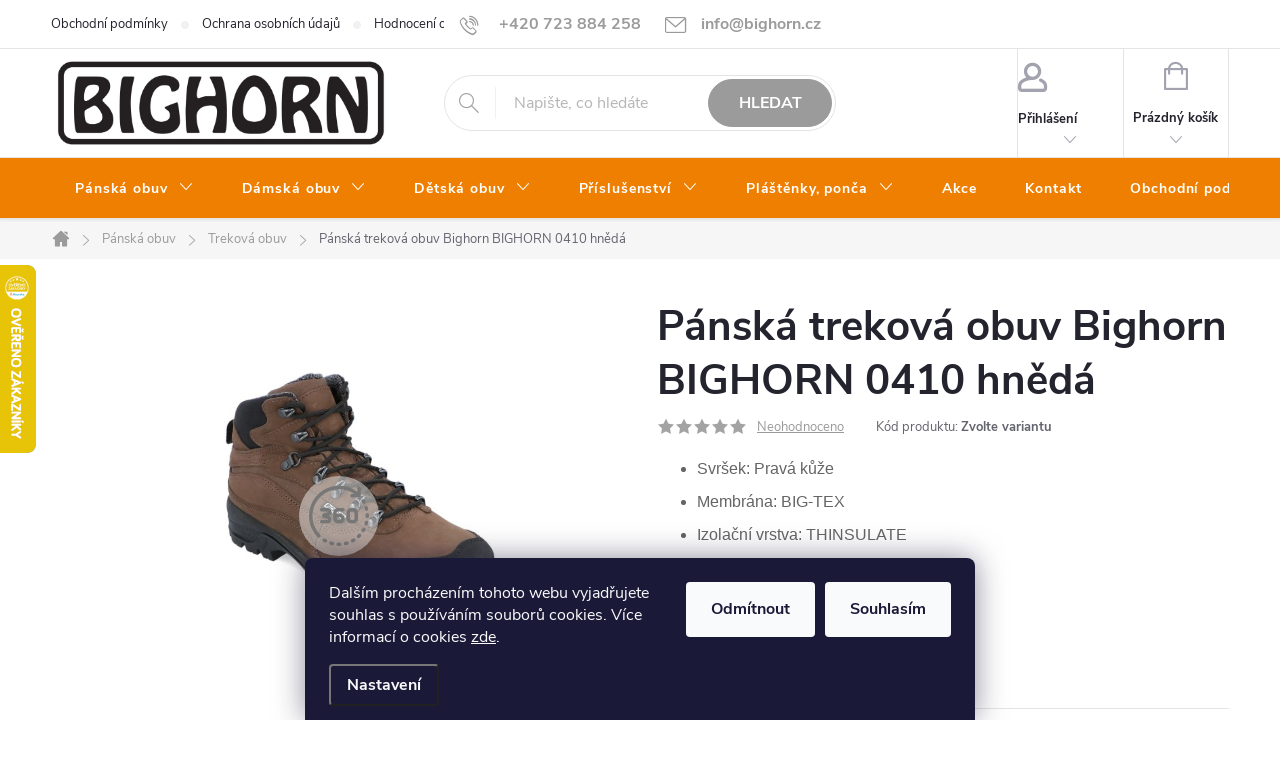

--- FILE ---
content_type: text/html; charset=utf-8
request_url: https://www.bighorn.cz/panska-trekova-obuv-bighorn-bighorn-0410-hneda/?parameterValueId=650
body_size: 37469
content:
<!doctype html><html lang="cs" dir="ltr" class="header-background-light external-fonts-loaded"><head><meta charset="utf-8" /><meta name="viewport" content="width=device-width,initial-scale=1" /><title>Pánská treková obuv Bighorn BIGHORN 0410 hnědá - Bighorn.cz</title><link rel="preconnect" href="https://cdn.myshoptet.com" /><link rel="dns-prefetch" href="https://cdn.myshoptet.com" /><link rel="preload" href="https://cdn.myshoptet.com/prj/dist/master/cms/libs/jquery/jquery-1.11.3.min.js" as="script" /><link href="https://cdn.myshoptet.com/prj/dist/master/cms/templates/frontend_templates/shared/css/font-face/source-sans-3.css" rel="stylesheet"><link href="https://cdn.myshoptet.com/prj/dist/master/cms/templates/frontend_templates/shared/css/font-face/exo-2.css" rel="stylesheet"><script>
dataLayer = [];
dataLayer.push({'shoptet' : {
    "pageId": 761,
    "pageType": "productDetail",
    "currency": "CZK",
    "currencyInfo": {
        "decimalSeparator": ",",
        "exchangeRate": 1,
        "priceDecimalPlaces": 0,
        "symbol": "K\u010d",
        "symbolLeft": 0,
        "thousandSeparator": " "
    },
    "language": "cs",
    "projectId": 334760,
    "product": {
        "id": 476,
        "guid": "cc885bb2-3481-11ea-9647-ecf4bbd79d2f",
        "hasVariants": true,
        "codes": [
            {
                "code": "0410_41"
            },
            {
                "code": "0410_42"
            },
            {
                "code": "0410_43"
            },
            {
                "code": "0410_44"
            },
            {
                "code": "0410_45"
            },
            {
                "code": "0410_46"
            },
            {
                "code": "0410_47"
            },
            {
                "code": "0410_48"
            }
        ],
        "name": "P\u00e1nsk\u00e1 trekov\u00e1 obuv Bighorn BIGHORN 0410 hn\u011bd\u00e1",
        "appendix": "",
        "weight": 0,
        "manufacturer": "Bighorn",
        "manufacturerGuid": "1EF5333402996692927CDA0BA3DED3EE",
        "currentCategory": "P\u00e1nsk\u00e1 obuv | P\u00e1nsk\u00e1 trekov\u00e1 obuv",
        "currentCategoryGuid": "cc50501d-3481-11ea-ac23-ac1f6b0076ec",
        "defaultCategory": "P\u00e1nsk\u00e1 obuv | P\u00e1nsk\u00e1 trekov\u00e1 obuv",
        "defaultCategoryGuid": "cc50501d-3481-11ea-ac23-ac1f6b0076ec",
        "currency": "CZK",
        "priceWithVat": 3265
    },
    "stocks": [
        {
            "id": "ext",
            "title": "Sklad",
            "isDeliveryPoint": 0,
            "visibleOnEshop": 1
        }
    ],
    "cartInfo": {
        "id": null,
        "freeShipping": false,
        "freeShippingFrom": null,
        "leftToFreeGift": {
            "formattedPrice": "0 K\u010d",
            "priceLeft": 0
        },
        "freeGift": false,
        "leftToFreeShipping": {
            "priceLeft": null,
            "dependOnRegion": null,
            "formattedPrice": null
        },
        "discountCoupon": [],
        "getNoBillingShippingPrice": {
            "withoutVat": 0,
            "vat": 0,
            "withVat": 0
        },
        "cartItems": [],
        "taxMode": "ORDINARY"
    },
    "cart": [],
    "customer": {
        "priceRatio": 1,
        "priceListId": 1,
        "groupId": null,
        "registered": false,
        "mainAccount": false
    }
}});
dataLayer.push({'cookie_consent' : {
    "marketing": "denied",
    "analytics": "denied"
}});
document.addEventListener('DOMContentLoaded', function() {
    shoptet.consent.onAccept(function(agreements) {
        if (agreements.length == 0) {
            return;
        }
        dataLayer.push({
            'cookie_consent' : {
                'marketing' : (agreements.includes(shoptet.config.cookiesConsentOptPersonalisation)
                    ? 'granted' : 'denied'),
                'analytics': (agreements.includes(shoptet.config.cookiesConsentOptAnalytics)
                    ? 'granted' : 'denied')
            },
            'event': 'cookie_consent'
        });
    });
});
</script>

<!-- Google Tag Manager -->
<script>(function(w,d,s,l,i){w[l]=w[l]||[];w[l].push({'gtm.start':
new Date().getTime(),event:'gtm.js'});var f=d.getElementsByTagName(s)[0],
j=d.createElement(s),dl=l!='dataLayer'?'&l='+l:'';j.async=true;j.src=
'https://www.googletagmanager.com/gtm.js?id='+i+dl;f.parentNode.insertBefore(j,f);
})(window,document,'script','dataLayer','GTM-TS9PMF9W');</script>
<!-- End Google Tag Manager -->

<meta property="og:type" content="website"><meta property="og:site_name" content="bighorn.cz"><meta property="og:url" content="https://www.bighorn.cz/panska-trekova-obuv-bighorn-bighorn-0410-hneda/?parameterValueId=650"><meta property="og:title" content="Pánská treková obuv Bighorn BIGHORN 0410 hnědá - Bighorn.cz"><meta name="author" content="Bighorn.cz"><meta name="web_author" content="Shoptet.cz"><meta name="dcterms.rightsHolder" content="www.bighorn.cz"><meta name="robots" content="index,follow"><meta property="og:image" content="https://cdn.myshoptet.com/usr/www.bighorn.cz/user/shop/big/476-1_panska-trekova-obuv-bighorn-bighorn-0410-hneda.jpg?610d69c5"><meta property="og:description" content="Pánská treková obuv Bighorn BIGHORN 0410 hnědá. 
Svršek: Pravá kůže
Membrána: BIG-TEX
Izolační vrstva: THINSULATE
Stélka: Cambrelle
Podrážka: VIBRAM
Zavazování na tkaničku
"><meta name="description" content="Pánská treková obuv Bighorn BIGHORN 0410 hnědá. 
Svršek: Pravá kůže
Membrána: BIG-TEX
Izolační vrstva: THINSULATE
Stélka: Cambrelle
Podrážka: VIBRAM
Zavazování na tkaničku
"><meta name="google-site-verification" content="nv2vXd9fTl0eOfSgmboQa2ciYrjOB9-_G5WJW77Syg8"><meta property="product:price:amount" content="3265"><meta property="product:price:currency" content="CZK"><style>:root {--color-primary: #9b9b9b;--color-primary-h: 0;--color-primary-s: 0%;--color-primary-l: 61%;--color-primary-hover: #656565;--color-primary-hover-h: 0;--color-primary-hover-s: 0%;--color-primary-hover-l: 40%;--color-secondary: #32cb00;--color-secondary-h: 105;--color-secondary-s: 100%;--color-secondary-l: 40%;--color-secondary-hover: #009901;--color-secondary-hover-h: 120;--color-secondary-hover-s: 100%;--color-secondary-hover-l: 30%;--color-tertiary: #656565;--color-tertiary-h: 0;--color-tertiary-s: 0%;--color-tertiary-l: 40%;--color-tertiary-hover: #008391;--color-tertiary-hover-h: 186;--color-tertiary-hover-s: 100%;--color-tertiary-hover-l: 28%;--color-header-background: #ffffff;--template-font: "Source Sans 3";--template-headings-font: "Exo 2";--header-background-url: url("[data-uri]");--cookies-notice-background: #1A1937;--cookies-notice-color: #F8FAFB;--cookies-notice-button-hover: #f5f5f5;--cookies-notice-link-hover: #27263f;--templates-update-management-preview-mode-content: "Náhled aktualizací šablony je aktivní pro váš prohlížeč."}</style>
    <script>var shoptet = shoptet || {};</script>
    <script src="https://cdn.myshoptet.com/prj/dist/master/shop/dist/main-3g-header.js.05f199e7fd2450312de2.js"></script>
<!-- User include --><!-- service 776(417) html code header -->
<link type="text/css" rel="stylesheet" media="all"  href="https://cdn.myshoptet.com/usr/paxio.myshoptet.com/user/documents/blank/style.css?v1602546"/>
<link href="https://cdn.myshoptet.com/prj/dist/master/shop/dist/font-shoptet-11.css.62c94c7785ff2cea73b2.css" rel="stylesheet">
<link href="https://cdn.myshoptet.com/usr/paxio.myshoptet.com/user/documents/blank/ikony.css?v9" rel="stylesheet">
<link type="text/css" rel="stylesheet" media="screen"  href="https://cdn.myshoptet.com/usr/paxio.myshoptet.com/user/documents/blank/preklady.css?v27" />
<link rel="stylesheet" href="https://cdn.myshoptet.com/usr/paxio.myshoptet.com/user/documents/blank/Slider/slick.css" />
<link rel="stylesheet" href="https://cdn.myshoptet.com/usr/paxio.myshoptet.com/user/documents/blank/Slider/slick-theme.css?v4" />
<link rel="stylesheet" href="https://cdn.myshoptet.com/usr/paxio.myshoptet.com/user/documents/blank/Slider/slick-classic.css?v3" />

<!-- api 427(81) html code header -->
<link rel="stylesheet" href="https://cdn.myshoptet.com/usr/api2.dklab.cz/user/documents/_doplnky/instagram/334760/8/334760_8.css" type="text/css" /><style>
        :root {
            --dklab-instagram-header-color: #000000;  
            --dklab-instagram-header-background: #DDDDDD;  
            --dklab-instagram-font-weight: 700;
            --dklab-instagram-font-size: 180%;
            --dklab-instagram-logoUrl: url(https://cdn.myshoptet.com/usr/api2.dklab.cz/user/documents/_doplnky/instagram/img/logo-duha.png); 
            --dklab-instagram-logo-size-width: 40px;
            --dklab-instagram-logo-size-height: 40px;                        
            --dklab-instagram-hover-content: 0;                        
            --dklab-instagram-padding: 0px;                        
            --dklab-instagram-border-color: #888888;
            
        }
        </style>
<!-- api 1556(1155) html code header -->
<script>
    var shoptetakCopyDisableSettings={"rightClick":true,"textCopy":true,"imgCopy":true,"adminDisable":false,"productsTitlesDisable":true,"categoryDisable":true,"pagesDisable":true,"urlAddressOne":"https:\/\/www.bighorn.cz\/obchodni-podminky\/","urlAddressTwo":"https:\/\/www.bighorn.cz\/kontakt\/","urlAddressThree":"https:\/\/www.bighorn.cz\/reklamace-zbozi\/","urlAddressFour":"https:\/\/www.bighorn.cz\/vraceni-a-vymena-zbozi\/","urlAddressFive":"https:\/\/www.bighorn.cz\/hodnoceni-obchodu\/"};

    const rootCopy = document.documentElement;
</script>

<!-- api 473(125) html code header -->

                <style>
                    #order-billing-methods .radio-wrapper[data-guid="68fa5d6a-9b1e-11ed-88b4-ac1f6b0076ec"]:not(.cggooglepay), #order-billing-methods .radio-wrapper[data-guid="b725ea23-99c8-11eb-ac23-ac1f6b0076ec"]:not(.cgapplepay) {
                        display: none;
                    }
                </style>
                <script type="text/javascript">
                    document.addEventListener('DOMContentLoaded', function() {
                        if (getShoptetDataLayer('pageType') === 'billingAndShipping') {
                            
                try {
                    if (window.ApplePaySession && window.ApplePaySession.canMakePayments()) {
                        document.querySelector('#order-billing-methods .radio-wrapper[data-guid="b725ea23-99c8-11eb-ac23-ac1f6b0076ec"]').classList.add('cgapplepay');
                    }
                } catch (err) {} 
            
                            
                const cgBaseCardPaymentMethod = {
                        type: 'CARD',
                        parameters: {
                            allowedAuthMethods: ["PAN_ONLY", "CRYPTOGRAM_3DS"],
                            allowedCardNetworks: [/*"AMEX", "DISCOVER", "INTERAC", "JCB",*/ "MASTERCARD", "VISA"]
                        }
                };
                
                function cgLoadScript(src, callback)
                {
                    var s,
                        r,
                        t;
                    r = false;
                    s = document.createElement('script');
                    s.type = 'text/javascript';
                    s.src = src;
                    s.onload = s.onreadystatechange = function() {
                        if ( !r && (!this.readyState || this.readyState == 'complete') )
                        {
                            r = true;
                            callback();
                        }
                    };
                    t = document.getElementsByTagName('script')[0];
                    t.parentNode.insertBefore(s, t);
                } 
                
                function cgGetGoogleIsReadyToPayRequest() {
                    return Object.assign(
                        {},
                        {
                            apiVersion: 2,
                            apiVersionMinor: 0
                        },
                        {
                            allowedPaymentMethods: [cgBaseCardPaymentMethod]
                        }
                    );
                }

                function onCgGooglePayLoaded() {
                    let paymentsClient = new google.payments.api.PaymentsClient({environment: 'PRODUCTION'});
                    paymentsClient.isReadyToPay(cgGetGoogleIsReadyToPayRequest()).then(function(response) {
                        if (response.result) {
                            document.querySelector('#order-billing-methods .radio-wrapper[data-guid="68fa5d6a-9b1e-11ed-88b4-ac1f6b0076ec"]').classList.add('cggooglepay');	 	 	 	 	 
                        }
                    })
                    .catch(function(err) {});
                }
                
                cgLoadScript('https://pay.google.com/gp/p/js/pay.js', onCgGooglePayLoaded);
            
                        }
                    });
                </script> 
                
<!-- service 427(81) html code header -->
<link rel="stylesheet" href="https://cdn.myshoptet.com/usr/api2.dklab.cz/user/documents/_doplnky/instagram/font/instagramplus.css" type="text/css" />

<!-- service 619(267) html code header -->
<link href="https://cdn.myshoptet.com/usr/fvstudio.myshoptet.com/user/documents/addons/cartupsell.min.css?24.11.1" rel="stylesheet">
<!-- service 1556(1155) html code header -->
<link rel="stylesheet" href="https://cdn.myshoptet.com/usr/shoptet.tomashlad.eu/user/documents/extras/copy-disable/screen.css?v=7">
<!-- project html code header -->
<link rel="stylesheet" href="/user/documents/upload/dmartini/bighorn.min.css?10">

<style>
.site-msg.information {
    background-color: #F58220;
}
.site-msg.information .text {
    text-align: center;
}

#simple-variants {
    display: flex;
    justify-content: flex-start;
    flex-wrap: wrap;
    width: 100%;
    margin-bottom: 1rem;
}

#simple-variants .advanced-parameter {
    margin: 0 1rem;
    width: auto;
    height: auto;
    transition: color 0.2s ease; 
}

#simple-variants .advanced-parameter .advanced-parameter-inner {
    width: 60px;
    height: 60px;
    box-shadow: none;
}

span.variant-title-caption {
    display: block;
    width: 100%;
    text-align: center;
    font-weight: 600;
    color: #333;
    transition: color 0.2s ease; 
}

#simple-variants .advanced-parameter:hover span.variant-title-caption {
    color: #32cb00;
}

#simple-variants .advanced-parameter .advanced-parameter-inner.yes-before::before {
    background-size: 1.5rem;
    background-image: url('https://www.bighorn.cz/user/documents/upload/Ikony/selection_icon.svg');
    top: 1rem;
}
#simple-variants .advanced-parameter span.advanced-parameter-inner.yes-before ~ span.variant-title-caption {
    color: #32cb00;
}
.p-info-wrapper .availability-value {
    line-height: 1.8;
}
@media screen and (max-width: 767px) {
    #simple-variants .advanced-parameter {
      margin: 0 0.5rem;
	}
}








#header .site-name a img {max-height: 100px;}
@media screen and (min-width: 1200px){
.top-navigation-bar .project-email {display: inline-block;font-size: 16px;font-weight: bold;margin-left: 24px;color: var(--color-primary);}
a.project-email::before {content: '\e910';font-size: 16px;}
}
@media screen and (min-width: 360px) and (max-width: 767px){
.top-navigation-contacts{display: block !important;}
.top-navigation-contacts .project-phone{display: none !important;}
.top-navigation-contacts .project-email{display: block !important;position: absolute;right: 164px;top: 15px;color: #A3A3AF;}
a.project-email::before {content: '\e910';}
.top-navigation-contacts .project-email span{display: none;}
}
@media screen and (min-width: 768px) {
#header::after{background-color: #ef7f01;}
.navigation-in {background-color: transparent;}
.navigation-in > ul > li > a, .submenu-arrow::after {color: #fff;}
.menu-helper::after {color: #fff;}
}
.btn:not(.cart-count), .compact-form .form-control, .pagination > a, .pagination > strong, a.login-btn{border-radius: 30px;}
.newsletter{background-color: #ef7f01;}
/* TRVALÉ ZOBRAZENÍ POLE PRO SLEVOVÝ KUPON */
.discount-coupon:not(.uplatneno) form {display: block;margin-top: 0;}
.kupon-odkaz{display: none;}
</style>
<!-- /User include --><link rel="shortcut icon" href="/favicon.ico" type="image/x-icon" /><link rel="canonical" href="https://www.bighorn.cz/panska-trekova-obuv-bighorn-bighorn-0410-hneda/" />    <script>
        var _hwq = _hwq || [];
        _hwq.push(['setKey', '1E2978BFF18D8DE8D208D85526EF3E08']);
        _hwq.push(['setTopPos', '200']);
        _hwq.push(['showWidget', '21']);
        (function() {
            var ho = document.createElement('script');
            ho.src = 'https://cz.im9.cz/direct/i/gjs.php?n=wdgt&sak=1E2978BFF18D8DE8D208D85526EF3E08';
            var s = document.getElementsByTagName('script')[0]; s.parentNode.insertBefore(ho, s);
        })();
    </script>
<script>!function(){var t={9196:function(){!function(){var t=/\[object (Boolean|Number|String|Function|Array|Date|RegExp)\]/;function r(r){return null==r?String(r):(r=t.exec(Object.prototype.toString.call(Object(r))))?r[1].toLowerCase():"object"}function n(t,r){return Object.prototype.hasOwnProperty.call(Object(t),r)}function e(t){if(!t||"object"!=r(t)||t.nodeType||t==t.window)return!1;try{if(t.constructor&&!n(t,"constructor")&&!n(t.constructor.prototype,"isPrototypeOf"))return!1}catch(t){return!1}for(var e in t);return void 0===e||n(t,e)}function o(t,r,n){this.b=t,this.f=r||function(){},this.d=!1,this.a={},this.c=[],this.e=function(t){return{set:function(r,n){u(c(r,n),t.a)},get:function(r){return t.get(r)}}}(this),i(this,t,!n);var e=t.push,o=this;t.push=function(){var r=[].slice.call(arguments,0),n=e.apply(t,r);return i(o,r),n}}function i(t,n,o){for(t.c.push.apply(t.c,n);!1===t.d&&0<t.c.length;){if("array"==r(n=t.c.shift()))t:{var i=n,a=t.a;if("string"==r(i[0])){for(var f=i[0].split("."),s=f.pop(),p=(i=i.slice(1),0);p<f.length;p++){if(void 0===a[f[p]])break t;a=a[f[p]]}try{a[s].apply(a,i)}catch(t){}}}else if("function"==typeof n)try{n.call(t.e)}catch(t){}else{if(!e(n))continue;for(var l in n)u(c(l,n[l]),t.a)}o||(t.d=!0,t.f(t.a,n),t.d=!1)}}function c(t,r){for(var n={},e=n,o=t.split("."),i=0;i<o.length-1;i++)e=e[o[i]]={};return e[o[o.length-1]]=r,n}function u(t,o){for(var i in t)if(n(t,i)){var c=t[i];"array"==r(c)?("array"==r(o[i])||(o[i]=[]),u(c,o[i])):e(c)?(e(o[i])||(o[i]={}),u(c,o[i])):o[i]=c}}window.DataLayerHelper=o,o.prototype.get=function(t){var r=this.a;t=t.split(".");for(var n=0;n<t.length;n++){if(void 0===r[t[n]])return;r=r[t[n]]}return r},o.prototype.flatten=function(){this.b.splice(0,this.b.length),this.b[0]={},u(this.a,this.b[0])}}()}},r={};function n(e){var o=r[e];if(void 0!==o)return o.exports;var i=r[e]={exports:{}};return t[e](i,i.exports,n),i.exports}n.n=function(t){var r=t&&t.__esModule?function(){return t.default}:function(){return t};return n.d(r,{a:r}),r},n.d=function(t,r){for(var e in r)n.o(r,e)&&!n.o(t,e)&&Object.defineProperty(t,e,{enumerable:!0,get:r[e]})},n.o=function(t,r){return Object.prototype.hasOwnProperty.call(t,r)},function(){"use strict";n(9196)}()}();</script>    <!-- Global site tag (gtag.js) - Google Analytics -->
    <script async src="https://www.googletagmanager.com/gtag/js?id=G-C765JH6HHJ"></script>
    <script>
        
        window.dataLayer = window.dataLayer || [];
        function gtag(){dataLayer.push(arguments);}
        

                    console.debug('default consent data');

            gtag('consent', 'default', {"ad_storage":"denied","analytics_storage":"denied","ad_user_data":"denied","ad_personalization":"denied","wait_for_update":500});
            dataLayer.push({
                'event': 'default_consent'
            });
        
        gtag('js', new Date());

                gtag('config', 'UA-157968731-1', { 'groups': "UA" });
        
                gtag('config', 'G-C765JH6HHJ', {"groups":"GA4","send_page_view":false,"content_group":"productDetail","currency":"CZK","page_language":"cs"});
        
                gtag('config', 'AW-667493152', {"allow_enhanced_conversions":true});
        
        
        
        
        
                    gtag('event', 'page_view', {"send_to":"GA4","page_language":"cs","content_group":"productDetail","currency":"CZK"});
        
                gtag('set', 'currency', 'CZK');

        gtag('event', 'view_item', {
            "send_to": "UA",
            "items": [
                {
                    "id": "0410_44",
                    "name": "P\u00e1nsk\u00e1 trekov\u00e1 obuv Bighorn BIGHORN 0410 hn\u011bd\u00e1",
                    "category": "P\u00e1nsk\u00e1 obuv \/ P\u00e1nsk\u00e1 trekov\u00e1 obuv",
                                        "brand": "Bighorn",
                                                            "variant": "Velikost: 41",
                                        "price": 2698
                }
            ]
        });
        
        
        
        
        
                    gtag('event', 'view_item', {"send_to":"GA4","page_language":"cs","content_group":"productDetail","value":2698,"currency":"CZK","items":[{"item_id":"0410_44","item_name":"P\u00e1nsk\u00e1 trekov\u00e1 obuv Bighorn BIGHORN 0410 hn\u011bd\u00e1","item_brand":"Bighorn","item_category":"P\u00e1nsk\u00e1 obuv","item_category2":"P\u00e1nsk\u00e1 trekov\u00e1 obuv","item_variant":"0410_44~Velikost: 44","price":2698,"quantity":1,"index":0}]});
        
        
        
        
        
        
        
        document.addEventListener('DOMContentLoaded', function() {
            if (typeof shoptet.tracking !== 'undefined') {
                for (var id in shoptet.tracking.bannersList) {
                    gtag('event', 'view_promotion', {
                        "send_to": "UA",
                        "promotions": [
                            {
                                "id": shoptet.tracking.bannersList[id].id,
                                "name": shoptet.tracking.bannersList[id].name,
                                "position": shoptet.tracking.bannersList[id].position
                            }
                        ]
                    });
                }
            }

            shoptet.consent.onAccept(function(agreements) {
                if (agreements.length !== 0) {
                    console.debug('gtag consent accept');
                    var gtagConsentPayload =  {
                        'ad_storage': agreements.includes(shoptet.config.cookiesConsentOptPersonalisation)
                            ? 'granted' : 'denied',
                        'analytics_storage': agreements.includes(shoptet.config.cookiesConsentOptAnalytics)
                            ? 'granted' : 'denied',
                                                                                                'ad_user_data': agreements.includes(shoptet.config.cookiesConsentOptPersonalisation)
                            ? 'granted' : 'denied',
                        'ad_personalization': agreements.includes(shoptet.config.cookiesConsentOptPersonalisation)
                            ? 'granted' : 'denied',
                        };
                    console.debug('update consent data', gtagConsentPayload);
                    gtag('consent', 'update', gtagConsentPayload);
                    dataLayer.push(
                        { 'event': 'update_consent' }
                    );
                }
            });
        });
    </script>
<!-- Start Srovname.cz Pixel -->
<script type="text/plain" data-cookiecategory="analytics">
    !(function (e, n, t, a, s, o, r) {
        e[a] ||
        (((s = e[a] = function () {
            s.process ? s.process.apply(s, arguments) : s.queue.push(arguments);
        }).queue = []),
            ((o = n.createElement(t)).async = 1),
            (o.src = "https://tracking.srovname.cz/srovnamepixel.js"),
            (o.dataset.srv9 = "1"),
            (r = n.getElementsByTagName(t)[0]).parentNode.insertBefore(o, r));
    })(window, document, "script", "srovname");
    srovname("init", "8a845035ad113015ca9de157601e2f8a");
</script>
<!-- End Srovname.cz Pixel -->
<script>
    (function(t, r, a, c, k, i, n, g) { t['ROIDataObject'] = k;
    t[k]=t[k]||function(){ (t[k].q=t[k].q||[]).push(arguments) },t[k].c=i;n=r.createElement(a),
    g=r.getElementsByTagName(a)[0];n.async=1;n.src=c;g.parentNode.insertBefore(n,g)
    })(window, document, 'script', '//www.heureka.cz/ocm/sdk.js?source=shoptet&version=2&page=product_detail', 'heureka', 'cz');

    heureka('set_user_consent', 0);
</script>
</head><body class="desktop id-761 in-panska-trekova-obuv template-11 type-product type-detail one-column-body columns-mobile-2 columns-3 blank-mode blank-mode-css ums_forms_redesign--off ums_a11y_category_page--on ums_discussion_rating_forms--off ums_flags_display_unification--on ums_a11y_login--on mobile-header-version-0">
        <div id="fb-root"></div>
        <script>
            window.fbAsyncInit = function() {
                FB.init({
//                    appId            : 'your-app-id',
                    autoLogAppEvents : true,
                    xfbml            : true,
                    version          : 'v19.0'
                });
            };
        </script>
        <script async defer crossorigin="anonymous" src="https://connect.facebook.net/cs_CZ/sdk.js"></script>
<!-- Google Tag Manager (noscript) -->
<noscript><iframe src="https://www.googletagmanager.com/ns.html?id=GTM-TS9PMF9W"
height="0" width="0" style="display:none;visibility:hidden"></iframe></noscript>
<!-- End Google Tag Manager (noscript) -->

    <div class="siteCookies siteCookies--bottom siteCookies--dark js-siteCookies" role="dialog" data-testid="cookiesPopup" data-nosnippet>
        <div class="siteCookies__form">
            <div class="siteCookies__content">
                <div class="siteCookies__text">
                    <span>Dalším procházením tohoto webu vyjadřujete souhlas s používáním souborů cookies. </span>Více informací o cookies <a href="http://www.bighorn.cz/ochrana-osobnich-udaju/" target="\">zde</a>.<span><br /></span>
                </div>
                <p class="siteCookies__links">
                    <button class="siteCookies__link js-cookies-settings" aria-label="Nastavení cookies" data-testid="cookiesSettings">Nastavení</button>
                </p>
            </div>
            <div class="siteCookies__buttonWrap">
                                    <button class="siteCookies__button js-cookiesConsentSubmit" value="reject" aria-label="Odmítnout cookies" data-testid="buttonCookiesReject">Odmítnout</button>
                                <button class="siteCookies__button js-cookiesConsentSubmit" value="all" aria-label="Přijmout cookies" data-testid="buttonCookiesAccept">Souhlasím</button>
            </div>
        </div>
        <script>
            document.addEventListener("DOMContentLoaded", () => {
                const siteCookies = document.querySelector('.js-siteCookies');
                document.addEventListener("scroll", shoptet.common.throttle(() => {
                    const st = document.documentElement.scrollTop;
                    if (st > 1) {
                        siteCookies.classList.add('siteCookies--scrolled');
                    } else {
                        siteCookies.classList.remove('siteCookies--scrolled');
                    }
                }, 100));
            });
        </script>
    </div>
<a href="#content" class="skip-link sr-only">Přejít na obsah</a><div class="overall-wrapper"><div class="user-action"><div class="container">
    <div class="user-action-in">
                    <div id="login" class="user-action-login popup-widget login-widget" role="dialog" aria-labelledby="loginHeading">
        <div class="popup-widget-inner">
                            <h2 id="loginHeading">Přihlášení k vašemu účtu</h2><div id="customerLogin"><form action="/action/Customer/Login/" method="post" id="formLoginIncluded" class="csrf-enabled formLogin" data-testid="formLogin"><input type="hidden" name="referer" value="" /><div class="form-group"><div class="input-wrapper email js-validated-element-wrapper no-label"><input type="email" name="email" class="form-control" autofocus placeholder="E-mailová adresa (např. jan@novak.cz)" data-testid="inputEmail" autocomplete="email" required /></div></div><div class="form-group"><div class="input-wrapper password js-validated-element-wrapper no-label"><input type="password" name="password" class="form-control" placeholder="Heslo" data-testid="inputPassword" autocomplete="current-password" required /><span class="no-display">Nemůžete vyplnit toto pole</span><input type="text" name="surname" value="" class="no-display" /></div></div><div class="form-group"><div class="login-wrapper"><button type="submit" class="btn btn-secondary btn-text btn-login" data-testid="buttonSubmit">Přihlásit se</button><div class="password-helper"><a href="/registrace/" data-testid="signup" rel="nofollow">Nová registrace</a><a href="/klient/zapomenute-heslo/" rel="nofollow">Zapomenuté heslo</a></div></div></div><div class="social-login-buttons"><div class="social-login-buttons-divider"><span>nebo</span></div><div class="form-group"><a href="/action/Social/login/?provider=Facebook" class="login-btn facebook" rel="nofollow"><span class="login-facebook-icon"></span><strong>Přihlásit se přes Facebook</strong></a></div></div></form>
</div>                    </div>
    </div>

                            <div id="cart-widget" class="user-action-cart popup-widget cart-widget loader-wrapper" data-testid="popupCartWidget" role="dialog" aria-hidden="true">
    <div class="popup-widget-inner cart-widget-inner place-cart-here">
        <div class="loader-overlay">
            <div class="loader"></div>
        </div>
    </div>

    <div class="cart-widget-button">
        <a href="/kosik/" class="btn btn-conversion" id="continue-order-button" rel="nofollow" data-testid="buttonNextStep">Pokračovat do košíku</a>
    </div>
</div>
            </div>
</div>
</div><div class="top-navigation-bar" data-testid="topNavigationBar">

    <div class="container">

        <div class="top-navigation-contacts">
            <strong>Zákaznická podpora:</strong><a href="tel:+420723884258" class="project-phone" aria-label="Zavolat na +420723884258" data-testid="contactboxPhone"><span>+420 723 884 258</span></a><a href="mailto:info@bighorn.cz" class="project-email" data-testid="contactboxEmail"><span>info@bighorn.cz</span></a>        </div>

                            <div class="top-navigation-menu">
                <div class="top-navigation-menu-trigger"></div>
                <ul class="top-navigation-bar-menu">
                                            <li class="top-navigation-menu-item-39">
                            <a href="/obchodni-podminky/">Obchodní podmínky</a>
                        </li>
                                            <li class="top-navigation-menu-item-691">
                            <a href="/ochrana-osobnich-udaju/">Ochrana osobních údajů </a>
                        </li>
                                            <li class="top-navigation-menu-item--51">
                            <a href="/hodnoceni-obchodu/">Hodnocení obchodu</a>
                        </li>
                                            <li class="top-navigation-menu-item-29">
                            <a href="/kontakt/">Kontakt</a>
                        </li>
                                    </ul>
                <ul class="top-navigation-bar-menu-helper"></ul>
            </div>
        
        <div class="top-navigation-tools">
            <div class="responsive-tools">
                <a href="#" class="toggle-window" data-target="search" aria-label="Hledat" data-testid="linkSearchIcon"></a>
                                                            <a href="#" class="toggle-window" data-target="login"></a>
                                                    <a href="#" class="toggle-window" data-target="navigation" aria-label="Menu" data-testid="hamburgerMenu"></a>
            </div>
                        <button class="top-nav-button top-nav-button-login toggle-window" type="button" data-target="login" aria-haspopup="dialog" aria-controls="login" aria-expanded="false" data-testid="signin"><span>Přihlášení</span></button>        </div>

    </div>

</div>
<header id="header"><div class="container navigation-wrapper">
    <div class="header-top">
        <div class="site-name-wrapper">
            <div class="site-name"><a href="/" data-testid="linkWebsiteLogo"><img src="https://cdn.myshoptet.com/usr/www.bighorn.cz/user/logos/bighorn-cerno-bila2.jpg" alt="Bighorn.cz" fetchpriority="low" /></a></div>        </div>
        <div class="search" itemscope itemtype="https://schema.org/WebSite">
            <meta itemprop="headline" content="Pánská treková obuv"/><meta itemprop="url" content="https://www.bighorn.cz"/><meta itemprop="text" content="Pánská treková obuv Bighorn BIGHORN 0410 hnědá. Svršek: Pravá kůže Membrána: BIG-TEX Izolační vrstva: THINSULATE Stélka: Cambrelle Podrážka: VIBRAM Zavazování na tkaničku "/>            <form action="/action/ProductSearch/prepareString/" method="post"
    id="formSearchForm" class="search-form compact-form js-search-main"
    itemprop="potentialAction" itemscope itemtype="https://schema.org/SearchAction" data-testid="searchForm">
    <fieldset>
        <meta itemprop="target"
            content="https://www.bighorn.cz/vyhledavani/?string={string}"/>
        <input type="hidden" name="language" value="cs"/>
        
            
<input
    type="search"
    name="string"
        class="query-input form-control search-input js-search-input"
    placeholder="Napište, co hledáte"
    autocomplete="off"
    required
    itemprop="query-input"
    aria-label="Vyhledávání"
    data-testid="searchInput"
>
            <button type="submit" class="btn btn-default" data-testid="searchBtn">Hledat</button>
        
    </fieldset>
</form>
        </div>
        <div class="navigation-buttons">
                
    <a href="/kosik/" class="btn btn-icon toggle-window cart-count" data-target="cart" data-hover="true" data-redirect="true" data-testid="headerCart" rel="nofollow" aria-haspopup="dialog" aria-expanded="false" aria-controls="cart-widget">
        
                <span class="sr-only">Nákupní košík</span>
        
            <span class="cart-price visible-lg-inline-block" data-testid="headerCartPrice">
                                    Prázdný košík                            </span>
        
    
            </a>
        </div>
    </div>
    <nav id="navigation" aria-label="Hlavní menu" data-collapsible="true"><div class="navigation-in menu"><ul class="menu-level-1" role="menubar" data-testid="headerMenuItems"><li class="menu-item-695 ext" role="none"><a href="/panska-obuv/" data-testid="headerMenuItem" role="menuitem" aria-haspopup="true" aria-expanded="false"><b>Pánská obuv</b><span class="submenu-arrow"></span></a><ul class="menu-level-2" aria-label="Pánská obuv" tabindex="-1" role="menu"><li class="menu-item-761 active" role="none"><a href="/panska-trekova-obuv/" class="menu-image" data-testid="headerMenuItem" tabindex="-1" aria-hidden="true"><img src="data:image/svg+xml,%3Csvg%20width%3D%22140%22%20height%3D%22100%22%20xmlns%3D%22http%3A%2F%2Fwww.w3.org%2F2000%2Fsvg%22%3E%3C%2Fsvg%3E" alt="" aria-hidden="true" width="140" height="100"  data-src="https://cdn.myshoptet.com/usr/www.bighorn.cz/user/categories/thumb/282_bighorn-panske-trekove-boty-lowa-hnede.jpg" fetchpriority="low" /></a><div><a href="/panska-trekova-obuv/" data-testid="headerMenuItem" role="menuitem"><span>Treková obuv</span></a>
                        </div></li><li class="menu-item-701 has-third-level" role="none"><a href="/panske-holinky/" class="menu-image" data-testid="headerMenuItem" tabindex="-1" aria-hidden="true"><img src="data:image/svg+xml,%3Csvg%20width%3D%22140%22%20height%3D%22100%22%20xmlns%3D%22http%3A%2F%2Fwww.w3.org%2F2000%2Fsvg%22%3E%3C%2Fsvg%3E" alt="" aria-hidden="true" width="140" height="100"  data-src="https://cdn.myshoptet.com/usr/www.bighorn.cz/user/categories/thumb/304_bighorn-panske-zateplene-gumofilcove-holinky-ontario-3115-cerne.jpg" fetchpriority="low" /></a><div><a href="/panske-holinky/" data-testid="headerMenuItem" role="menuitem"><span>Holínky</span></a>
                                                    <ul class="menu-level-3" role="menu">
                                                                    <li class="menu-item-704" role="none">
                                        <a href="/panske-nezateplene-holinky/" data-testid="headerMenuItem" role="menuitem">
                                            Nezateplené holínky</a>,                                    </li>
                                                                    <li class="menu-item-764" role="none">
                                        <a href="/panske-zateplene-holinky/" data-testid="headerMenuItem" role="menuitem">
                                            Zateplené holínky</a>                                    </li>
                                                            </ul>
                        </div></li><li class="menu-item-698 has-third-level" role="none"><a href="/myslivecka-obuv/" class="menu-image" data-testid="headerMenuItem" tabindex="-1" aria-hidden="true"><img src="data:image/svg+xml,%3Csvg%20width%3D%22140%22%20height%3D%22100%22%20xmlns%3D%22http%3A%2F%2Fwww.w3.org%2F2000%2Fsvg%22%3E%3C%2Fsvg%3E" alt="" aria-hidden="true" width="140" height="100"  data-src="https://cdn.myshoptet.com/usr/www.bighorn.cz/user/categories/thumb/p_myslivec.png" fetchpriority="low" /></a><div><a href="/myslivecka-obuv/" data-testid="headerMenuItem" role="menuitem"><span>Myslivecká obuv</span></a>
                                                    <ul class="menu-level-3" role="menu">
                                                                    <li class="menu-item-839" role="none">
                                        <a href="/myslivecke-holinky/" data-testid="headerMenuItem" role="menuitem">
                                            Holínky</a>,                                    </li>
                                                                    <li class="menu-item-842" role="none">
                                        <a href="/myslivecka-zimni-obuv/" data-testid="headerMenuItem" role="menuitem">
                                            Zimní obuv</a>,                                    </li>
                                                                    <li class="menu-item-845" role="none">
                                        <a href="/myslivecka-kozena-obuv/" data-testid="headerMenuItem" role="menuitem">
                                            Kožená obuv</a>,                                    </li>
                                                                    <li class="menu-item-851" role="none">
                                        <a href="/brodici-kalhoty/" data-testid="headerMenuItem" role="menuitem">
                                            Brodící kalhoty</a>                                    </li>
                                                            </ul>
                        </div></li><li class="menu-item-824 has-third-level" role="none"><a href="/rybarska-obuv/" class="menu-image" data-testid="headerMenuItem" tabindex="-1" aria-hidden="true"><img src="data:image/svg+xml,%3Csvg%20width%3D%22140%22%20height%3D%22100%22%20xmlns%3D%22http%3A%2F%2Fwww.w3.org%2F2000%2Fsvg%22%3E%3C%2Fsvg%3E" alt="" aria-hidden="true" width="140" height="100"  data-src="https://cdn.myshoptet.com/usr/www.bighorn.cz/user/categories/thumb/rybarske-prsacky-demar-grand-chest-waders-3192-zelena_2-1.jpg" fetchpriority="low" /></a><div><a href="/rybarska-obuv/" data-testid="headerMenuItem" role="menuitem"><span>Rybářská obuv</span></a>
                                                    <ul class="menu-level-3" role="menu">
                                                                    <li class="menu-item-827" role="none">
                                        <a href="/rybarske-holinky/" data-testid="headerMenuItem" role="menuitem">
                                            Holínky</a>,                                    </li>
                                                                    <li class="menu-item-830" role="none">
                                        <a href="/rybarska-zimni-obuv/" data-testid="headerMenuItem" role="menuitem">
                                            Zimní obuv</a>,                                    </li>
                                                                    <li class="menu-item-854" role="none">
                                        <a href="/rybarska-kozena-obuv/" data-testid="headerMenuItem" role="menuitem">
                                            Kožená obuv</a>,                                    </li>
                                                                    <li class="menu-item-833" role="none">
                                        <a href="/prsacky-brodaky/" data-testid="headerMenuItem" role="menuitem">
                                            Prsačky, Broďáky</a>                                    </li>
                                                            </ul>
                        </div></li><li class="menu-item-755" role="none"><a href="/panska-zimni-obuv/" class="menu-image" data-testid="headerMenuItem" tabindex="-1" aria-hidden="true"><img src="data:image/svg+xml,%3Csvg%20width%3D%22140%22%20height%3D%22100%22%20xmlns%3D%22http%3A%2F%2Fwww.w3.org%2F2000%2Fsvg%22%3E%3C%2Fsvg%3E" alt="" aria-hidden="true" width="140" height="100"  data-src="https://cdn.myshoptet.com/usr/www.bighorn.cz/user/categories/thumb/p_zima.png" fetchpriority="low" /></a><div><a href="/panska-zimni-obuv/" data-testid="headerMenuItem" role="menuitem"><span>Zimní obuv</span></a>
                        </div></li><li class="menu-item-758" role="none"><a href="/panska-pracovni-obuv/" class="menu-image" data-testid="headerMenuItem" tabindex="-1" aria-hidden="true"><img src="data:image/svg+xml,%3Csvg%20width%3D%22140%22%20height%3D%22100%22%20xmlns%3D%22http%3A%2F%2Fwww.w3.org%2F2000%2Fsvg%22%3E%3C%2Fsvg%3E" alt="" aria-hidden="true" width="140" height="100"  data-src="https://cdn.myshoptet.com/usr/www.bighorn.cz/user/categories/thumb/215_demar-panske_pracovni_boty_kotn__kove_9003b_o1_fo_src_6543_sede.jpg" fetchpriority="low" /></a><div><a href="/panska-pracovni-obuv/" data-testid="headerMenuItem" role="menuitem"><span>Pracovní obuv</span></a>
                        </div></li><li class="menu-item-767" role="none"><a href="/panske-pantofle/" class="menu-image" data-testid="headerMenuItem" tabindex="-1" aria-hidden="true"><img src="data:image/svg+xml,%3Csvg%20width%3D%22140%22%20height%3D%22100%22%20xmlns%3D%22http%3A%2F%2Fwww.w3.org%2F2000%2Fsvg%22%3E%3C%2Fsvg%3E" alt="" aria-hidden="true" width="140" height="100"  data-src="https://cdn.myshoptet.com/usr/www.bighorn.cz/user/categories/thumb/p_pantofle.png" fetchpriority="low" /></a><div><a href="/panske-pantofle/" data-testid="headerMenuItem" role="menuitem"><span>Pantofle</span></a>
                        </div></li></ul></li>
<li class="menu-item-707 ext" role="none"><a href="/damska-obuv/" data-testid="headerMenuItem" role="menuitem" aria-haspopup="true" aria-expanded="false"><b>Dámská obuv</b><span class="submenu-arrow"></span></a><ul class="menu-level-2" aria-label="Dámská obuv" tabindex="-1" role="menu"><li class="menu-item-710" role="none"><a href="/damska-trekova-obuv/" class="menu-image" data-testid="headerMenuItem" tabindex="-1" aria-hidden="true"><img src="data:image/svg+xml,%3Csvg%20width%3D%22140%22%20height%3D%22100%22%20xmlns%3D%22http%3A%2F%2Fwww.w3.org%2F2000%2Fsvg%22%3E%3C%2Fsvg%3E" alt="" aria-hidden="true" width="140" height="100"  data-src="https://cdn.myshoptet.com/usr/www.bighorn.cz/user/categories/thumb/d_trek.png" fetchpriority="low" /></a><div><a href="/damska-trekova-obuv/" data-testid="headerMenuItem" role="menuitem"><span>Treková obuv</span></a>
                        </div></li><li class="menu-item-716 has-third-level" role="none"><a href="/damske-holinky/" class="menu-image" data-testid="headerMenuItem" tabindex="-1" aria-hidden="true"><img src="data:image/svg+xml,%3Csvg%20width%3D%22140%22%20height%3D%22100%22%20xmlns%3D%22http%3A%2F%2Fwww.w3.org%2F2000%2Fsvg%22%3E%3C%2Fsvg%3E" alt="" aria-hidden="true" width="140" height="100"  data-src="https://cdn.myshoptet.com/usr/www.bighorn.cz/user/categories/thumb/d_holinky.png" fetchpriority="low" /></a><div><a href="/damske-holinky/" data-testid="headerMenuItem" role="menuitem"><span>Holínky</span></a>
                                                    <ul class="menu-level-3" role="menu">
                                                                    <li class="menu-item-719" role="none">
                                        <a href="/damske-nezateplene-holinky/" data-testid="headerMenuItem" role="menuitem">
                                            Nezateplené holínky</a>,                                    </li>
                                                                    <li class="menu-item-722" role="none">
                                        <a href="/damske-zateplene-holinky/" data-testid="headerMenuItem" role="menuitem">
                                            Zateplené holínky</a>                                    </li>
                                                            </ul>
                        </div></li><li class="menu-item-725" role="none"><a href="/damska-myslivecka-obuv/" class="menu-image" data-testid="headerMenuItem" tabindex="-1" aria-hidden="true"><img src="data:image/svg+xml,%3Csvg%20width%3D%22140%22%20height%3D%22100%22%20xmlns%3D%22http%3A%2F%2Fwww.w3.org%2F2000%2Fsvg%22%3E%3C%2Fsvg%3E" alt="" aria-hidden="true" width="140" height="100"  data-src="https://cdn.myshoptet.com/usr/www.bighorn.cz/user/categories/thumb/d_myslivec.png" fetchpriority="low" /></a><div><a href="/damska-myslivecka-obuv/" data-testid="headerMenuItem" role="menuitem"><span>Myslivecká obuv</span></a>
                        </div></li><li class="menu-item-713" role="none"><a href="/damska-zimni-obuv/" class="menu-image" data-testid="headerMenuItem" tabindex="-1" aria-hidden="true"><img src="data:image/svg+xml,%3Csvg%20width%3D%22140%22%20height%3D%22100%22%20xmlns%3D%22http%3A%2F%2Fwww.w3.org%2F2000%2Fsvg%22%3E%3C%2Fsvg%3E" alt="" aria-hidden="true" width="140" height="100"  data-src="https://cdn.myshoptet.com/usr/www.bighorn.cz/user/categories/thumb/d_snehule.jpg" fetchpriority="low" /></a><div><a href="/damska-zimni-obuv/" data-testid="headerMenuItem" role="menuitem"><span>Sněhule</span></a>
                        </div></li><li class="menu-item-728" role="none"><a href="/damska-pracovni-obuv/" class="menu-image" data-testid="headerMenuItem" tabindex="-1" aria-hidden="true"><img src="data:image/svg+xml,%3Csvg%20width%3D%22140%22%20height%3D%22100%22%20xmlns%3D%22http%3A%2F%2Fwww.w3.org%2F2000%2Fsvg%22%3E%3C%2Fsvg%3E" alt="" aria-hidden="true" width="140" height="100"  data-src="https://cdn.myshoptet.com/usr/www.bighorn.cz/user/categories/thumb/d_prac_2.png" fetchpriority="low" /></a><div><a href="/damska-pracovni-obuv/" data-testid="headerMenuItem" role="menuitem"><span>Pracovní obuv</span></a>
                        </div></li><li class="menu-item-731" role="none"><a href="/damske-pantofle/" class="menu-image" data-testid="headerMenuItem" tabindex="-1" aria-hidden="true"><img src="data:image/svg+xml,%3Csvg%20width%3D%22140%22%20height%3D%22100%22%20xmlns%3D%22http%3A%2F%2Fwww.w3.org%2F2000%2Fsvg%22%3E%3C%2Fsvg%3E" alt="" aria-hidden="true" width="140" height="100"  data-src="https://cdn.myshoptet.com/usr/www.bighorn.cz/user/categories/thumb/d_pantofle.png" fetchpriority="low" /></a><div><a href="/damske-pantofle/" data-testid="headerMenuItem" role="menuitem"><span>Pantofle</span></a>
                        </div></li></ul></li>
<li class="menu-item-734 ext" role="none"><a href="/detska-obuv/" data-testid="headerMenuItem" role="menuitem" aria-haspopup="true" aria-expanded="false"><b>Dětská obuv</b><span class="submenu-arrow"></span></a><ul class="menu-level-2" aria-label="Dětská obuv" tabindex="-1" role="menu"><li class="menu-item-746 has-third-level" role="none"><a href="/detske-holinky/" class="menu-image" data-testid="headerMenuItem" tabindex="-1" aria-hidden="true"><img src="data:image/svg+xml,%3Csvg%20width%3D%22140%22%20height%3D%22100%22%20xmlns%3D%22http%3A%2F%2Fwww.w3.org%2F2000%2Fsvg%22%3E%3C%2Fsvg%3E" alt="" aria-hidden="true" width="140" height="100"  data-src="https://cdn.myshoptet.com/usr/www.bighorn.cz/user/categories/thumb/det_holinky.png" fetchpriority="low" /></a><div><a href="/detske-holinky/" data-testid="headerMenuItem" role="menuitem"><span>Holínky</span></a>
                                                    <ul class="menu-level-3" role="menu">
                                                                    <li class="menu-item-752" role="none">
                                        <a href="/chlapecke-holinky/" data-testid="headerMenuItem" role="menuitem">
                                            Pro kluky</a>,                                    </li>
                                                                    <li class="menu-item-749" role="none">
                                        <a href="/divci-holinky/" data-testid="headerMenuItem" role="menuitem">
                                            Pro holky</a>                                    </li>
                                                            </ul>
                        </div></li><li class="menu-item-737 has-third-level" role="none"><a href="/detske-snehule/" class="menu-image" data-testid="headerMenuItem" tabindex="-1" aria-hidden="true"><img src="data:image/svg+xml,%3Csvg%20width%3D%22140%22%20height%3D%22100%22%20xmlns%3D%22http%3A%2F%2Fwww.w3.org%2F2000%2Fsvg%22%3E%3C%2Fsvg%3E" alt="" aria-hidden="true" width="140" height="100"  data-src="https://cdn.myshoptet.com/usr/www.bighorn.cz/user/categories/thumb/dt_snehule.jpg" fetchpriority="low" /></a><div><a href="/detske-snehule/" data-testid="headerMenuItem" role="menuitem"><span>Sněhule</span></a>
                                                    <ul class="menu-level-3" role="menu">
                                                                    <li class="menu-item-743" role="none">
                                        <a href="/chlapecke-snehule/" data-testid="headerMenuItem" role="menuitem">
                                            Pro kluky</a>,                                    </li>
                                                                    <li class="menu-item-740" role="none">
                                        <a href="/divci-snehule/" data-testid="headerMenuItem" role="menuitem">
                                            Pro holky</a>                                    </li>
                                                            </ul>
                        </div></li><li class="menu-item-860 has-third-level" role="none"><a href="/detske-backory-tenisky/" class="menu-image" data-testid="headerMenuItem" tabindex="-1" aria-hidden="true"><img src="data:image/svg+xml,%3Csvg%20width%3D%22140%22%20height%3D%22100%22%20xmlns%3D%22http%3A%2F%2Fwww.w3.org%2F2000%2Fsvg%22%3E%3C%2Fsvg%3E" alt="" aria-hidden="true" width="140" height="100"  data-src="https://cdn.myshoptet.com/usr/www.bighorn.cz/user/categories/thumb/chlapecke-tenisky-bighorn-marek-5013-a.jpg" fetchpriority="low" /></a><div><a href="/detske-backory-tenisky/" data-testid="headerMenuItem" role="menuitem"><span>Bačkory, Tenisky</span></a>
                                                    <ul class="menu-level-3" role="menu">
                                                                    <li class="menu-item-866" role="none">
                                        <a href="/chlapecke-backory-tenisky/" data-testid="headerMenuItem" role="menuitem">
                                            Pro kluky</a>,                                    </li>
                                                                    <li class="menu-item-863" role="none">
                                        <a href="/divci-backory-baleriny/" data-testid="headerMenuItem" role="menuitem">
                                            Pro holky</a>                                    </li>
                                                            </ul>
                        </div></li></ul></li>
<li class="menu-item-803 ext" role="none"><a href="/prislusenstvi/" data-testid="headerMenuItem" role="menuitem" aria-haspopup="true" aria-expanded="false"><b>Příslušenství</b><span class="submenu-arrow"></span></a><ul class="menu-level-2" aria-label="Příslušenství" tabindex="-1" role="menu"><li class="menu-item-770" role="none"><a href="/zatepleni-do-bot/" class="menu-image" data-testid="headerMenuItem" tabindex="-1" aria-hidden="true"><img src="data:image/svg+xml,%3Csvg%20width%3D%22140%22%20height%3D%22100%22%20xmlns%3D%22http%3A%2F%2Fwww.w3.org%2F2000%2Fsvg%22%3E%3C%2Fsvg%3E" alt="" aria-hidden="true" width="140" height="100"  data-src="https://cdn.myshoptet.com/usr/www.bighorn.cz/user/categories/thumb/160_demar-vlozka_grander_5160.jpg" fetchpriority="low" /></a><div><a href="/zatepleni-do-bot/" data-testid="headerMenuItem" role="menuitem"><span>Zateplení do bot</span></a>
                        </div></li></ul></li>
<li class="menu-item-874 ext" role="none"><a href="/plastenky/" data-testid="headerMenuItem" role="menuitem" aria-haspopup="true" aria-expanded="false"><b>Pláštěnky, ponča</b><span class="submenu-arrow"></span></a><ul class="menu-level-2" aria-label="Pláštěnky, ponča" tabindex="-1" role="menu"><li class="menu-item-885" role="none"><a href="/detske-plastenky-a-ponca/" class="menu-image" data-testid="headerMenuItem" tabindex="-1" aria-hidden="true"><img src="data:image/svg+xml,%3Csvg%20width%3D%22140%22%20height%3D%22100%22%20xmlns%3D%22http%3A%2F%2Fwww.w3.org%2F2000%2Fsvg%22%3E%3C%2Fsvg%3E" alt="" aria-hidden="true" width="140" height="100"  data-src="https://cdn.myshoptet.com/usr/www.bighorn.cz/user/categories/thumb/113421-1.jpg" fetchpriority="low" /></a><div><a href="/detske-plastenky-a-ponca/" data-testid="headerMenuItem" role="menuitem"><span>Dětské pláštěnky a ponča</span></a>
                        </div></li></ul></li>
<li class="menu-item-875" role="none"><a href="/produkty-v-akci/" data-testid="headerMenuItem" role="menuitem" aria-expanded="false"><b>Akce</b></a></li>
<li class="menu-item-29" role="none"><a href="/kontakt/" data-testid="headerMenuItem" role="menuitem" aria-expanded="false"><b>Kontakt</b></a></li>
<li class="menu-item-39" role="none"><a href="/obchodni-podminky/" data-testid="headerMenuItem" role="menuitem" aria-expanded="false"><b>Obchodní podmínky</b></a></li>
<li class="menu-item-788" role="none"><a href="/reklamace-zbozi/" data-testid="headerMenuItem" role="menuitem" aria-expanded="false"><b>Reklamace zboží</b></a></li>
<li class="menu-item-794" role="none"><a href="/vraceni-a-vymena-zbozi/" data-testid="headerMenuItem" role="menuitem" aria-expanded="false"><b>Vrácení zboží</b></a></li>
</ul></div><span class="navigation-close"></span></nav><div class="menu-helper" data-testid="hamburgerMenu"><span>Více</span></div>
</div></header><!-- / header -->


                    <div class="container breadcrumbs-wrapper">
            <div class="breadcrumbs navigation-home-icon-wrapper" itemscope itemtype="https://schema.org/BreadcrumbList">
                                                                            <span id="navigation-first" data-basetitle="Bighorn.cz" itemprop="itemListElement" itemscope itemtype="https://schema.org/ListItem">
                <a href="/" itemprop="item" class="navigation-home-icon"><span class="sr-only" itemprop="name">Domů</span></a>
                <span class="navigation-bullet">/</span>
                <meta itemprop="position" content="1" />
            </span>
                                <span id="navigation-1" itemprop="itemListElement" itemscope itemtype="https://schema.org/ListItem">
                <a href="/panska-obuv/" itemprop="item" data-testid="breadcrumbsSecondLevel"><span itemprop="name">Pánská obuv</span></a>
                <span class="navigation-bullet">/</span>
                <meta itemprop="position" content="2" />
            </span>
                                <span id="navigation-2" itemprop="itemListElement" itemscope itemtype="https://schema.org/ListItem">
                <a href="/panska-trekova-obuv/" itemprop="item" data-testid="breadcrumbsSecondLevel"><span itemprop="name">Treková obuv</span></a>
                <span class="navigation-bullet">/</span>
                <meta itemprop="position" content="3" />
            </span>
                                            <span id="navigation-3" itemprop="itemListElement" itemscope itemtype="https://schema.org/ListItem" data-testid="breadcrumbsLastLevel">
                <meta itemprop="item" content="https://www.bighorn.cz/panska-trekova-obuv-bighorn-bighorn-0410-hneda/?parameterValueId=650" />
                <meta itemprop="position" content="4" />
                <span itemprop="name" data-title="Pánská treková obuv Bighorn BIGHORN 0410 hnědá">Pánská treková obuv Bighorn BIGHORN 0410 hnědá <span class="appendix"></span></span>
            </span>
            </div>
        </div>
    
<div id="content-wrapper" class="container content-wrapper">
    
    <div class="content-wrapper-in">
                <main id="content" class="content wide">
                                                                                                                                                                                                                                                                                            
<div class="p-detail" itemscope itemtype="https://schema.org/Product">

    
    <meta itemprop="name" content="Pánská treková obuv Bighorn BIGHORN 0410 hnědá" />
    <meta itemprop="category" content="Úvodní stránka &gt; Pánská obuv &gt; Treková obuv &gt; Pánská treková obuv Bighorn BIGHORN 0410 hnědá" />
    <meta itemprop="url" content="https://www.bighorn.cz/panska-trekova-obuv-bighorn-bighorn-0410-hneda/" />
    <meta itemprop="image" content="https://cdn.myshoptet.com/usr/www.bighorn.cz/user/shop/big/476-1_panska-trekova-obuv-bighorn-bighorn-0410-hneda.jpg?610d69c5" />
            <meta itemprop="description" content="
Svršek: Pravá kůže
Membrána: BIG-TEX
Izolační vrstva: THINSULATE
Stélka: Cambrelle
Podrážka: VIBRAM
Zavazování na tkaničku
" />
                <span class="js-hidden" itemprop="manufacturer" itemscope itemtype="https://schema.org/Organization">
            <meta itemprop="name" content="Bighorn" />
        </span>
        <span class="js-hidden" itemprop="brand" itemscope itemtype="https://schema.org/Brand">
            <meta itemprop="name" content="Bighorn" />
        </span>
                            <meta itemprop="gtin13" content="8595711604576" />                    <meta itemprop="gtin13" content="8595711604583" />                    <meta itemprop="gtin13" content="8595711604590" />                    <meta itemprop="gtin13" content="8595711604606" />                    <meta itemprop="gtin13" content="8595711604613" />                    <meta itemprop="gtin13" content="8595711604620" />                    <meta itemprop="gtin13" content="8595711604637" />                    <meta itemprop="gtin13" content="8595711604644" />            
        <div class="p-detail-inner">

        <div class="p-detail-inner-header">
            <h1>
                  Pánská treková obuv Bighorn BIGHORN 0410 hnědá            </h1>

                <span class="p-code">
        <span class="p-code-label">Kód:</span>
                                                        <span class="choose-variant
 no-display 1">
                    0410_41
                </span>
                                    <span class="choose-variant
 no-display 2">
                    0410_42
                </span>
                                    <span class="choose-variant
 no-display 3">
                    0410_43
                </span>
                                    <span class="choose-variant
 no-display 4">
                    0410_44
                </span>
                                    <span class="choose-variant
 no-display 5">
                    0410_45
                </span>
                                    <span class="choose-variant
 no-display 6">
                    0410_46
                </span>
                                    <span class="choose-variant
 no-display 7">
                    0410_47
                </span>
                                    <span class="choose-variant
 no-display 8">
                    0410_48
                </span>
                                <span class="choose-variant default-variant">Zvolte variantu</span>
                        </span>
        </div>

        <form action="/action/Cart/addCartItem/" method="post" id="product-detail-form" class="pr-action csrf-enabled image360-parent" data-testid="formProduct">

            <meta itemprop="productID" content="476" /><meta itemprop="identifier" content="cc885bb2-3481-11ea-9647-ecf4bbd79d2f" /><span itemprop="offers" itemscope itemtype="https://schema.org/Offer"><meta itemprop="sku" content="0410_41" /><link itemprop="availability" href="https://schema.org/InStock" /><meta itemprop="url" content="https://www.bighorn.cz/panska-trekova-obuv-bighorn-bighorn-0410-hneda/" /><meta itemprop="price" content="3265.00" /><meta itemprop="priceCurrency" content="CZK" /><link itemprop="itemCondition" href="https://schema.org/NewCondition" /></span><span itemprop="offers" itemscope itemtype="https://schema.org/Offer"><meta itemprop="sku" content="0410_42" /><link itemprop="availability" href="https://schema.org/InStock" /><meta itemprop="url" content="https://www.bighorn.cz/panska-trekova-obuv-bighorn-bighorn-0410-hneda/" /><meta itemprop="price" content="3265.00" /><meta itemprop="priceCurrency" content="CZK" /><link itemprop="itemCondition" href="https://schema.org/NewCondition" /></span><span itemprop="offers" itemscope itemtype="https://schema.org/Offer"><meta itemprop="sku" content="0410_43" /><link itemprop="availability" href="https://schema.org/InStock" /><meta itemprop="url" content="https://www.bighorn.cz/panska-trekova-obuv-bighorn-bighorn-0410-hneda/" /><meta itemprop="price" content="3265.00" /><meta itemprop="priceCurrency" content="CZK" /><link itemprop="itemCondition" href="https://schema.org/NewCondition" /></span><span itemprop="offers" itemscope itemtype="https://schema.org/Offer"><meta itemprop="sku" content="0410_44" /><link itemprop="availability" href="https://schema.org/InStock" /><meta itemprop="url" content="https://www.bighorn.cz/panska-trekova-obuv-bighorn-bighorn-0410-hneda/" /><meta itemprop="price" content="3265.00" /><meta itemprop="priceCurrency" content="CZK" /><link itemprop="itemCondition" href="https://schema.org/NewCondition" /></span><span itemprop="offers" itemscope itemtype="https://schema.org/Offer"><meta itemprop="sku" content="0410_45" /><link itemprop="availability" href="https://schema.org/InStock" /><meta itemprop="url" content="https://www.bighorn.cz/panska-trekova-obuv-bighorn-bighorn-0410-hneda/" /><meta itemprop="price" content="3265.00" /><meta itemprop="priceCurrency" content="CZK" /><link itemprop="itemCondition" href="https://schema.org/NewCondition" /></span><span itemprop="offers" itemscope itemtype="https://schema.org/Offer"><meta itemprop="sku" content="0410_46" /><link itemprop="availability" href="https://schema.org/InStock" /><meta itemprop="url" content="https://www.bighorn.cz/panska-trekova-obuv-bighorn-bighorn-0410-hneda/" /><meta itemprop="price" content="3265.00" /><meta itemprop="priceCurrency" content="CZK" /><link itemprop="itemCondition" href="https://schema.org/NewCondition" /></span><span itemprop="offers" itemscope itemtype="https://schema.org/Offer"><meta itemprop="sku" content="0410_47" /><link itemprop="availability" href="https://schema.org/InStock" /><meta itemprop="url" content="https://www.bighorn.cz/panska-trekova-obuv-bighorn-bighorn-0410-hneda/" /><meta itemprop="price" content="3265.00" /><meta itemprop="priceCurrency" content="CZK" /><link itemprop="itemCondition" href="https://schema.org/NewCondition" /></span><span itemprop="offers" itemscope itemtype="https://schema.org/Offer"><meta itemprop="sku" content="0410_48" /><link itemprop="availability" href="https://schema.org/InStock" /><meta itemprop="url" content="https://www.bighorn.cz/panska-trekova-obuv-bighorn-bighorn-0410-hneda/" /><meta itemprop="price" content="3265.00" /><meta itemprop="priceCurrency" content="CZK" /><link itemprop="itemCondition" href="https://schema.org/NewCondition" /></span><input type="hidden" name="productId" value="476" /><input type="hidden" name="priceId" value="2585" /><input type="hidden" name="language" value="cs" />

            <div class="row product-top">

                <div class="col-xs-12">

                    <div class="p-detail-info">
                                                    
                <div class="flags flags-default flags-inline">            <span class="flag flag-custom2" style="background-color:#3531ff;">
            Česká značka
    </span>
        
                                    
    </div>
    

    
                        
                                    <div class="stars-wrapper">
            
<span class="stars star-list">
                                                <a class="star star-off show-tooltip show-ratings" title="    Hodnocení:
            Neohodnoceno    "
                   href="#ratingTab" data-toggle="tab" data-external="1" data-force-scroll="1"></a>
                    
                                                <a class="star star-off show-tooltip show-ratings" title="    Hodnocení:
            Neohodnoceno    "
                   href="#ratingTab" data-toggle="tab" data-external="1" data-force-scroll="1"></a>
                    
                                                <a class="star star-off show-tooltip show-ratings" title="    Hodnocení:
            Neohodnoceno    "
                   href="#ratingTab" data-toggle="tab" data-external="1" data-force-scroll="1"></a>
                    
                                                <a class="star star-off show-tooltip show-ratings" title="    Hodnocení:
            Neohodnoceno    "
                   href="#ratingTab" data-toggle="tab" data-external="1" data-force-scroll="1"></a>
                    
                                                <a class="star star-off show-tooltip show-ratings" title="    Hodnocení:
            Neohodnoceno    "
                   href="#ratingTab" data-toggle="tab" data-external="1" data-force-scroll="1"></a>
                    
    </span>
            <a class="stars-label" href="#ratingTab" data-toggle="tab" data-external="1" data-force-scroll="1">
                                Neohodnoceno                    </a>
        </div>
    
                                                    <div><a href="/znacka/bighorn/" data-testid="productCardBrandName">Značka: <span>Bighorn</span></a></div>
                        
                    </div>

                </div>

                <div class="col-xs-12 col-lg-6 p-image-wrapper">

                        <div class="image360" data-normal="big" data-fullscreen="big" data-productId="476">
                        <img src="https://cdn.myshoptet.com/usr/www.bighorn.cz/user/shop360/big/476_panska-trekova-obuv-bighorn-bighorn-0410-hneda-1.jpg?610d69c5" alt="" class="image360-preview" width="1024" height="768"  fetchpriority="high" />
    </div>

                    <div class="p-image" style="display:none;" data-testid="mainImage">

                        

    


                        

<a href="https://cdn.myshoptet.com/usr/www.bighorn.cz/user/shop/big/476-1_panska-trekova-obuv-bighorn-bighorn-0410-hneda.jpg?610d69c5" class="p-main-image cloud-zoom cbox" data-href="https://cdn.myshoptet.com/usr/www.bighorn.cz/user/shop/orig/476-1_panska-trekova-obuv-bighorn-bighorn-0410-hneda.jpg?610d69c5"><img src="data:image/svg+xml,%3Csvg%20width%3D%221024%22%20height%3D%22768%22%20xmlns%3D%22http%3A%2F%2Fwww.w3.org%2F2000%2Fsvg%22%3E%3C%2Fsvg%3E" alt="panska trekova obuv bighorn bighorn 0410 hneda" width="1024" height="768"  data-src="https://cdn.myshoptet.com/usr/www.bighorn.cz/user/shop/big/476-1_panska-trekova-obuv-bighorn-bighorn-0410-hneda.jpg?610d69c5" fetchpriority="low" />
</a>                    </div>

                    
    <div class="p-thumbnails-wrapper">

        <div class="p-thumbnails">

            <div class="p-thumbnails-inner">

                <div>
                                            <a class="show360image highlighted">
                            <img src="data:image/svg+xml,%3Csvg%20width%3D%22100%22%20height%3D%22100%22%20xmlns%3D%22http%3A%2F%2Fwww.w3.org%2F2000%2Fsvg%22%3E%3C%2Fsvg%3E" alt="panska trekova obuv bighorn bighorn 0410 hneda 1" width="100" height="100"  data-src="https://cdn.myshoptet.com/usr/www.bighorn.cz/user/shop360/related/476_panska-trekova-obuv-bighorn-bighorn-0410-hneda-1.jpg?610d69c5" fetchpriority="low" />
                        </a>
                                                                                        <a href="https://cdn.myshoptet.com/usr/www.bighorn.cz/user/shop/big/476-1_panska-trekova-obuv-bighorn-bighorn-0410-hneda.jpg?610d69c5" class="p-thumbnail">
                            <img src="data:image/svg+xml,%3Csvg%20width%3D%22100%22%20height%3D%22100%22%20xmlns%3D%22http%3A%2F%2Fwww.w3.org%2F2000%2Fsvg%22%3E%3C%2Fsvg%3E" alt="panska trekova obuv bighorn bighorn 0410 hneda" width="100" height="100"  data-src="https://cdn.myshoptet.com/usr/www.bighorn.cz/user/shop/related/476-1_panska-trekova-obuv-bighorn-bighorn-0410-hneda.jpg?610d69c5" fetchpriority="low" />
                        </a>
                        <a href="https://cdn.myshoptet.com/usr/www.bighorn.cz/user/shop/big/476-1_panska-trekova-obuv-bighorn-bighorn-0410-hneda.jpg?610d69c5" class="cbox-gal" data-gallery="lightbox[gallery]" data-alt="panska trekova obuv bighorn bighorn 0410 hneda"></a>
                                    </div>

            </div>

            <a href="#" class="thumbnail-prev"></a>
            <a href="#" class="thumbnail-next"></a>

        </div>

    </div>


                </div>

                <div class="col-xs-12 col-lg-6 p-info-wrapper">

                    
                    
                        <div class="p-final-price-wrapper">

                                                                                    <strong class="price-final" data-testid="productCardPrice">
                        <span class="price-final-holder">
                    3 265 Kč
    
    
        <span class="pr-list-unit">
            /&nbsp;pár
    </span>
            </span>
            </strong>
                                <span class="price-additional">
                                                            2 698 Kč
            bez DPH                                            </span>
                                <span class="price-measure">
                    
                        </span>
                            

                        </div>

                    
                    
                                                                                    <div class="availability-value" title="Dostupnost">
                                    

                                                <span class="choose-variant
 no-display 1">
                <span class="availability-label" style="color: #009901">
                                            <span class="show-tooltip acronym" title="Obuv je skladem a připravena k odeslání.">
                            Skladem
                        </span>
                                    </span>
                            </span>
                                            <span class="choose-variant
 no-display 2">
                <span class="availability-label" style="color: #009901">
                                            <span class="show-tooltip acronym" title="Obuv je skladem a připravena k odeslání.">
                            Skladem
                        </span>
                                    </span>
                            </span>
                                            <span class="choose-variant
 no-display 3">
                <span class="availability-label" style="color: #009901">
                                            <span class="show-tooltip acronym" title="Obuv je skladem a připravena k odeslání.">
                            Skladem
                        </span>
                                    </span>
                            </span>
                                            <span class="choose-variant
 no-display 4">
                <span class="availability-label" style="color: #009901">
                                            <span class="show-tooltip acronym" title="Obuv je skladem a připravena k odeslání.">
                            Skladem
                        </span>
                                    </span>
                            </span>
                                            <span class="choose-variant
 no-display 5">
                <span class="availability-label" style="color: #009901">
                                            <span class="show-tooltip acronym" title="Obuv je skladem a připravena k odeslání.">
                            Skladem
                        </span>
                                    </span>
                            </span>
                                            <span class="choose-variant
 no-display 6">
                <span class="availability-label" style="color: #009901">
                                            <span class="show-tooltip acronym" title="Obuv je skladem a připravena k odeslání.">
                            Skladem
                        </span>
                                    </span>
                            </span>
                                            <span class="choose-variant
 no-display 7">
                <span class="availability-label" style="color: #009901">
                                            <span class="show-tooltip acronym" title="Obuv je skladem a připravena k odeslání.">
                            Skladem
                        </span>
                                    </span>
                            </span>
                                            <span class="choose-variant
 no-display 8">
                <span class="availability-label" style="color: #009901">
                                            <span class="show-tooltip acronym" title="Obuv je skladem a připravena k odeslání.">
                            Skladem
                        </span>
                                    </span>
                            </span>
                <span class="choose-variant default-variant">
            <span class="availability-label">
                Zvolte variantu            </span>
        </span>
                                    </div>
                                                    
                        <table class="detail-parameters">
                            <tbody>
                                                            <tr class="variant-list variant-not-chosen-anchor">
                                    <th>
                                        Varianta                                    </th>
                                    <td>
                                        <div id="simple-variants" class="clearfix">
                                                                                            <select name="priceId" class="form-control" id="simple-variants-select" data-testid="selectVariant"><option value="" data-disable-button="1" data-disable-reason="Zvolte variantu" data-index="0"data-codeid="2585">Zvolte variantu</option><option value="2585" data-index="1"data-min="1"data-max="9999"data-decimals="0"data-codeid="2585"data-stock="-1"data-customerprice="3265"data-haspromotion="">Velikost: 41&nbsp;- Skladem&nbsp; (3 265 Kč)</option><option value="2588" data-index="2"data-min="1"data-max="9999"data-decimals="0"data-codeid="2588"data-stock="-1"data-customerprice="3265"data-haspromotion="">Velikost: 42&nbsp;- Skladem&nbsp; (3 265 Kč)</option><option value="2591" data-index="3"data-min="1"data-max="9999"data-decimals="0"data-codeid="2591"data-stock="-1"data-customerprice="3265"data-haspromotion="">Velikost: 43&nbsp;- Skladem&nbsp; (3 265 Kč)</option><option value="2594" data-index="4"data-min="1"data-max="9999"data-decimals="0"data-codeid="2594"data-stock="-1"data-customerprice="3265"data-haspromotion="" selected="selected" data-preselected="true">Velikost: 44&nbsp;- Skladem&nbsp; (3 265 Kč)</option><option value="2597" data-index="5"data-min="1"data-max="9999"data-decimals="0"data-codeid="2597"data-stock="-1"data-customerprice="3265"data-haspromotion="">Velikost: 45&nbsp;- Skladem&nbsp; (3 265 Kč)</option><option value="2600" data-index="6"data-min="1"data-max="9999"data-decimals="0"data-codeid="2600"data-stock="-1"data-customerprice="3265"data-haspromotion="">Velikost: 46&nbsp;- Skladem&nbsp; (3 265 Kč)</option><option value="2603" data-index="7"data-min="1"data-max="9999"data-decimals="0"data-codeid="2603"data-stock="-1"data-customerprice="3265"data-haspromotion="">Velikost: 47&nbsp;- Skladem&nbsp; (3 265 Kč)</option><option value="2606" data-index="8"data-min="1"data-max="9999"data-decimals="0"data-codeid="2606"data-stock="-1"data-customerprice="3265"data-haspromotion="">Velikost: 48&nbsp;- Skladem&nbsp; (3 265 Kč)</option></select>
                                                                                    </div>
                                    </td>
                                </tr>
                            
                            
                            
                                                            <tr>
                                    <th colspan="2">
                                        <span class="delivery-time-label">Můžeme doručit do:</span>
                                                                <div class="delivery-time" data-testid="deliveryTime">
                                                            <span class="choose-variant
                         no-display                         1                         show-tooltip acronym"
                         title="Předpokládaný datum doručení">
                                                    22.1.2026
                                            </span>
                                            <span class="choose-variant
                         no-display                         2                         show-tooltip acronym"
                         title="Předpokládaný datum doručení">
                                                    22.1.2026
                                            </span>
                                            <span class="choose-variant
                         no-display                         3                         show-tooltip acronym"
                         title="Předpokládaný datum doručení">
                                                    22.1.2026
                                            </span>
                                            <span class="choose-variant
                         no-display                         4                         show-tooltip acronym"
                         title="Předpokládaný datum doručení">
                                                    22.1.2026
                                            </span>
                                            <span class="choose-variant
                         no-display                         5                         show-tooltip acronym"
                         title="Předpokládaný datum doručení">
                                                    22.1.2026
                                            </span>
                                            <span class="choose-variant
                         no-display                         6                         show-tooltip acronym"
                         title="Předpokládaný datum doručení">
                                                    22.1.2026
                                            </span>
                                            <span class="choose-variant
                         no-display                         7                         show-tooltip acronym"
                         title="Předpokládaný datum doručení">
                                                    22.1.2026
                                            </span>
                                            <span class="choose-variant
                         no-display                         8                         show-tooltip acronym"
                         title="Předpokládaný datum doručení">
                                                    22.1.2026
                                            </span>
                                        <span class="choose-variant default-variant">
                        Zvolte variantu                    </span>
                            </div>
                                                                                                        <a href="/panska-trekova-obuv-bighorn-bighorn-0410-hneda:moznosti-dopravy/" class="shipping-options">Možnosti doručení</a>
                                                                                </th>
                                </tr>
                                                                                    </tbody>
                        </table>

                                                                            
                            <div class="add-to-cart" data-testid="divAddToCart">
                
<span class="quantity">
    <span
        class="increase-tooltip js-increase-tooltip"
        data-trigger="manual"
        data-container="body"
        data-original-title="Není možné zakoupit více než 9999 pár."
        aria-hidden="true"
        role="tooltip"
        data-testid="tooltip">
    </span>

    <span
        class="decrease-tooltip js-decrease-tooltip"
        data-trigger="manual"
        data-container="body"
        data-original-title="Minimální množství, které lze zakoupit, je 1 pár."
        aria-hidden="true"
        role="tooltip"
        data-testid="tooltip">
    </span>
    <label>
        <input
            type="number"
            name="amount"
            value="1"
            class="amount"
            autocomplete="off"
            data-decimals="0"
                        step="1"
            min="1"
            max="9999"
            aria-label="Množství"
            data-testid="cartAmount"/>
    </label>

    <button
        class="increase"
        type="button"
        aria-label="Zvýšit množství o 1"
        data-testid="increase">
            <span class="increase__sign">&plus;</span>
    </button>

    <button
        class="decrease"
        type="button"
        aria-label="Snížit množství o 1"
        data-testid="decrease">
            <span class="decrease__sign">&minus;</span>
    </button>
</span>
                    
    <button type="submit" class="btn btn-lg btn-conversion add-to-cart-button" data-testid="buttonAddToCart" aria-label="Přidat do košíku Pánská treková obuv Bighorn BIGHORN 0410 hnědá">Přidat do košíku</button>

            </div>
                    
                    
                    

                                            <div class="p-short-description" data-testid="productCardShortDescr">
                            <ul>
<li class="param podesev"><span style="font-family: arial, helvetica, sans-serif; font-size: 12pt;">Svršek: P<span id="result_box" class="short_text" lang="sk" tabindex="-1">ravá kůže</span></span></li>
<li class="param podesev"><span style="font-family: arial, helvetica, sans-serif; font-size: 12pt;">Membrána: BIG-TEX</span></li>
<li class="param podesev"><span style="font-family: arial, helvetica, sans-serif; font-size: 12pt;">Izolační vrstva: THINSULATE</span><span style="font-family: arial, helvetica, sans-serif; font-size: 12pt;"><br /></span></li>
<li class="param podesev"><span style="font-family: arial, helvetica, sans-serif; font-size: 12pt;">Stélka: Cambrelle</span></li>
<li class="param podesev"><span style="font-family: arial, helvetica, sans-serif; font-size: 12pt;">Podrážka: VIBRAM</span></li>
<li class="param podesev"><span style="font-family: arial, helvetica, sans-serif; font-size: 12pt;">Zavazování na tkaničku</span></li>
</ul>
                        </div>
                    
                                            <p data-testid="productCardDescr">
                            <a href="#description" class="chevron-after chevron-down-after" data-toggle="tab" data-external="1" data-force-scroll="true">Detailní informace</a>
                        </p>
                    
                    <div class="social-buttons-wrapper">
                        <div class="link-icons watchdog-active" data-testid="productDetailActionIcons">
    <a href="#" class="link-icon print" title="Tisknout produkt"><span>Tisk</span></a>
    <a href="/panska-trekova-obuv-bighorn-bighorn-0410-hneda:dotaz/" class="link-icon chat" title="Mluvit s prodejcem" rel="nofollow"><span>Zeptat se</span></a>
            <a href="/panska-trekova-obuv-bighorn-bighorn-0410-hneda:hlidat-cenu/" class="link-icon watchdog" title="Hlídat cenu" rel="nofollow"><span>Hlídat</span></a>
                <a href="#" class="link-icon share js-share-buttons-trigger" title="Sdílet produkt"><span>Sdílet</span></a>
    </div>
                            <div class="social-buttons no-display">
                    <div class="twitter">
                <script>
        window.twttr = (function(d, s, id) {
            var js, fjs = d.getElementsByTagName(s)[0],
                t = window.twttr || {};
            if (d.getElementById(id)) return t;
            js = d.createElement(s);
            js.id = id;
            js.src = "https://platform.twitter.com/widgets.js";
            fjs.parentNode.insertBefore(js, fjs);
            t._e = [];
            t.ready = function(f) {
                t._e.push(f);
            };
            return t;
        }(document, "script", "twitter-wjs"));
        </script>

<a
    href="https://twitter.com/share"
    class="twitter-share-button"
        data-lang="cs"
    data-url="https://www.bighorn.cz/panska-trekova-obuv-bighorn-bighorn-0410-hneda/?parameterValueId=650"
>Tweet</a>

            </div>
                    <div class="facebook">
                <div
            data-layout="button_count"
        class="fb-like"
        data-action="like"
        data-show-faces="false"
        data-share="false"
                        data-width="285"
        data-height="26"
    >
</div>

            </div>
                                <div class="close-wrapper">
        <a href="#" class="close-after js-share-buttons-trigger" title="Sdílet produkt">Zavřít</a>
    </div>

            </div>
                    </div>

                    
                </div>

            </div>

        </form>
    </div>

                            <div class="benefitBanner position--benefitProduct">
                                    <div class="benefitBanner__item"><div class="benefitBanner__picture"><img src="data:image/svg+xml,%3Csvg%20width%3D%22512%22%20height%3D%22512%22%20xmlns%3D%22http%3A%2F%2Fwww.w3.org%2F2000%2Fsvg%22%3E%3C%2Fsvg%3E" data-src="https://cdn.myshoptet.com/usr/www.bighorn.cz/user/banners/delivery-truck.jpg?6109615d" class="benefitBanner__img" alt="Doprava za polovic" fetchpriority="low" width="512" height="512"></div><div class="benefitBanner__content"><strong class="benefitBanner__title">Doprava za polovic</strong><div class="benefitBanner__data">Při nákupu nad 1199 Kč zaplatíme polovinu dopravy za Vás.</div></div></div>
                                                <div class="benefitBanner__item"><div class="benefitBanner__picture"><img src="data:image/svg+xml,%3Csvg%20width%3D%22512%22%20height%3D%22512%22%20xmlns%3D%22http%3A%2F%2Fwww.w3.org%2F2000%2Fsvg%22%3E%3C%2Fsvg%3E" data-src="https://cdn.myshoptet.com/usr/www.bighorn.cz/user/banners/warehouse.jpg?61096ad8" class="benefitBanner__img" alt="Vše máme skladem" fetchpriority="low" width="512" height="512"></div><div class="benefitBanner__content"><strong class="benefitBanner__title">Vše máme skladem</strong><div class="benefitBanner__data">Více než 95 % všech produktů máme skladem a ihned připraveno na odeslání.</div></div></div>
                                                <div class="benefitBanner__item"><div class="benefitBanner__picture"><img src="data:image/svg+xml,%3Csvg%20width%3D%22512%22%20height%3D%22512%22%20xmlns%3D%22http%3A%2F%2Fwww.w3.org%2F2000%2Fsvg%22%3E%3C%2Fsvg%3E" data-src="https://cdn.myshoptet.com/usr/www.bighorn.cz/user/banners/box.jpg?61096b35" class="benefitBanner__img" alt="Expedice do 24 hodin" fetchpriority="low" width="512" height="512"></div><div class="benefitBanner__content"><strong class="benefitBanner__title">Expedice do 24 hodin</strong><div class="benefitBanner__data">Objednané zboží expedujeme do 24 hodin od objednávky.</div></div></div>
                                                <div class="benefitBanner__item"><div class="benefitBanner__picture"><img src="data:image/svg+xml,%3Csvg%20width%3D%22512%22%20height%3D%22512%22%20xmlns%3D%22http%3A%2F%2Fwww.w3.org%2F2000%2Fsvg%22%3E%3C%2Fsvg%3E" data-src="https://cdn.myshoptet.com/usr/www.bighorn.cz/user/banners/quality.jpg?61096acd" class="benefitBanner__img" alt="Ověřený obchod" fetchpriority="low" width="512" height="512"></div><div class="benefitBanner__content"><strong class="benefitBanner__title">Ověřený obchod</strong><div class="benefitBanner__data">Ověřená rodinná firma od roku 1994. Více než 2 000 zákazníků nás doporučuje na základě recenzí.</div></div></div>
                        </div>

        
                            <h2 class="products-related-header">Související produkty</h2>
        <div class="products products-block products-related products-additional p-switchable">
            
        
                    <div class="product col-sm-6 col-md-12 col-lg-6 active related-sm-screen-show">
    <div class="p" data-micro="product" data-micro-product-id="113338" data-micro-identifier="1ff4ee8a-15a4-11ee-9804-c23895735dfc" data-testid="productItem">
                    <a href="/plastenka-ponco-bighorn-huron-8051-e-cerna/" class="image">
                <img src="data:image/svg+xml,%3Csvg%20width%3D%22423%22%20height%3D%22318%22%20xmlns%3D%22http%3A%2F%2Fwww.w3.org%2F2000%2Fsvg%22%3E%3C%2Fsvg%3E" alt="cerne ponco plastenka huron zepredu" data-micro-image="https://cdn.myshoptet.com/usr/www.bighorn.cz/user/shop/big/113338-1_cerne-ponco-plastenka-huron-zepredu.jpg?686c0e93" width="423" height="318"  data-src="https://cdn.myshoptet.com/usr/www.bighorn.cz/user/shop/detail/113338-1_cerne-ponco-plastenka-huron-zepredu.jpg?686c0e93
" fetchpriority="low" />
                                                                                                                                                                                    <div class="flags flags-default">                            <span class="flag flag-custom2" style="background-color:#3531ff;">
            Česká značka
    </span>
                                                
                                                
                    </div>
                                                    
    

    


            </a>
        
        <div class="p-in">

            <div class="p-in-in">
                <a href="/plastenka-ponco-bighorn-huron-8051-e-cerna/" class="name" data-micro="url">
                    <span data-micro="name" data-testid="productCardName">
                          Pláštěnka pončo Bighorn HURON 8051 E černá                    </span>
                </a>
                
            <div class="ratings-wrapper">
                                        <div class="stars-wrapper" data-micro-rating-value="0" data-micro-rating-count="0">
            
<span class="stars star-list">
                                <span class="star star-off"></span>
        
                                <span class="star star-off"></span>
        
                                <span class="star star-off"></span>
        
                                <span class="star star-off"></span>
        
                                <span class="star star-off"></span>
        
    </span>
        </div>
                
                        <div class="availability">
            <span class="show-tooltip" title="Obuv je skladem a připravena k odeslání." style="color:#009901">
                Skladem            </span>
                                                            </div>
            </div>
    
                            </div>

            <div class="p-bottom no-buttons">
                
                <div data-micro="offer"
    data-micro-price="29.00"
    data-micro-price-currency="CZK"
            data-micro-availability="https://schema.org/InStock"
    >
                    <div class="prices">
                                                                                
                        
                        
                        
            <div class="price price-final" data-testid="productCardPrice">
        <strong>
                                        29 Kč
                    </strong>
        
    
        
    </div>


                        

                    </div>

                    

                                            <div class="p-tools">
                                                            <form action="/action/Cart/addCartItem/" method="post" class="pr-action csrf-enabled">
                                    <input type="hidden" name="language" value="cs" />
                                                                            <input type="hidden" name="priceId" value="19801" />
                                                                        <input type="hidden" name="productId" value="113338" />
                                                                            
<input type="hidden" name="amount" value="1" autocomplete="off" />
                                                                        <button type="submit" class="btn btn-cart add-to-cart-button" data-testid="buttonAddToCart" aria-label="Do košíku Pláštěnka pončo Bighorn HURON 8051 E černá"><span>Do košíku</span></button>
                                </form>
                                                                                    
    
                                                    </div>
                    
                                                        

                </div>

            </div>

        </div>

        
    

                    <span class="p-code">
            Kód: <span data-micro="sku">8051E_UNI</span>
        </span>
    
    </div>
</div>
                        <div class="product col-sm-6 col-md-12 col-lg-6 active related-sm-screen-show">
    <div class="p" data-micro="product" data-micro-product-id="113562" data-micro-identifier="b2ad58f6-4a82-11f0-879d-5a322b0c1836" data-testid="productItem">
                    <a href="/plastenka-ponco-bighorn-durban-8052-e-cerna/" class="image">
                <img src="data:image/svg+xml,%3Csvg%20width%3D%22423%22%20height%3D%22318%22%20xmlns%3D%22http%3A%2F%2Fwww.w3.org%2F2000%2Fsvg%22%3E%3C%2Fsvg%3E" alt="cerne ponco zepredu" data-micro-image="https://cdn.myshoptet.com/usr/www.bighorn.cz/user/shop/big/113562_cerne-ponco-zepredu.jpg?6853227f" width="423" height="318"  data-src="https://cdn.myshoptet.com/usr/www.bighorn.cz/user/shop/detail/113562_cerne-ponco-zepredu.jpg?6853227f
" fetchpriority="low" />
                                                                                                                                                                                    <div class="flags flags-default">                            <span class="flag flag-new">
            Novinka
    </span>
    <span class="flag flag-custom2" style="background-color:#3531ff;">
            Česká značka
    </span>
                                                
                                                
                    </div>
                                                    
    

    


            </a>
        
        <div class="p-in">

            <div class="p-in-in">
                <a href="/plastenka-ponco-bighorn-durban-8052-e-cerna/" class="name" data-micro="url">
                    <span data-micro="name" data-testid="productCardName">
                          Pláštěnka pončo Bighorn DURBAN 8052 E černá                    </span>
                </a>
                
            <div class="ratings-wrapper">
                                        <div class="stars-wrapper" data-micro-rating-value="0" data-micro-rating-count="0">
            
<span class="stars star-list">
                                <span class="star star-off"></span>
        
                                <span class="star star-off"></span>
        
                                <span class="star star-off"></span>
        
                                <span class="star star-off"></span>
        
                                <span class="star star-off"></span>
        
    </span>
        </div>
                
                        <div class="availability">
            <span class="show-tooltip" title="Obuv je skladem a připravena k odeslání." style="color:#009901">
                Skladem            </span>
                                                            </div>
            </div>
    
                            </div>

            <div class="p-bottom no-buttons">
                
                <div data-micro="offer"
    data-micro-price="390.00"
    data-micro-price-currency="CZK"
            data-micro-availability="https://schema.org/InStock"
    >
                    <div class="prices">
                                                                                
                        
                        
                        
            <div class="price price-final" data-testid="productCardPrice">
        <strong>
                                        390 Kč
                    </strong>
        
    
        
    </div>


                        

                    </div>

                    

                                            <div class="p-tools">
                                                            <form action="/action/Cart/addCartItem/" method="post" class="pr-action csrf-enabled">
                                    <input type="hidden" name="language" value="cs" />
                                                                            <input type="hidden" name="priceId" value="22011" />
                                                                        <input type="hidden" name="productId" value="113562" />
                                                                            
<input type="hidden" name="amount" value="1" autocomplete="off" />
                                                                        <button type="submit" class="btn btn-cart add-to-cart-button" data-testid="buttonAddToCart" aria-label="Do košíku Pláštěnka pončo Bighorn DURBAN 8052 E černá"><span>Do košíku</span></button>
                                </form>
                                                                                    
    
                                                    </div>
                    
                                                        

                </div>

            </div>

        </div>

        
    

                    <span class="p-code">
            Kód: <span data-micro="sku">8052E_UNI</span>
        </span>
    
    </div>
</div>
                        <div class="product col-sm-6 col-md-12 col-lg-6 active related-sm-screen-hide">
    <div class="p" data-micro="product" data-micro-product-id="113323" data-micro-identifier="ddca8ae2-15a3-11ee-8788-022904b12d9d" data-testid="productItem">
                    <a href="/plastenka-bighorn-bospor-8050-a-zluta/" class="image">
                <img src="data:image/svg+xml,%3Csvg%20width%3D%22423%22%20height%3D%22318%22%20xmlns%3D%22http%3A%2F%2Fwww.w3.org%2F2000%2Fsvg%22%3E%3C%2Fsvg%3E" alt="Pláštěnka Bighorn BOSPOR 8050 A žlutá" data-shp-lazy="true" data-micro-image="https://cdn.myshoptet.com/usr/www.bighorn.cz/user/shop/big/113323_plastenka-bighorn-bospor-8050-a-zluta.jpg?64c21e26" width="423" height="318"  data-src="https://cdn.myshoptet.com/usr/www.bighorn.cz/user/shop/detail/113323_plastenka-bighorn-bospor-8050-a-zluta.jpg?64c21e26
" fetchpriority="low" />
                                                                                                                                                                                    <div class="flags flags-default">                            <span class="flag flag-custom2" style="background-color:#3531ff;">
            Česká značka
    </span>
                                                
                                                                    
                    </div>
                                                    
    

    


            </a>
        
        <div class="p-in">

            <div class="p-in-in">
                <a href="/plastenka-bighorn-bospor-8050-a-zluta/" class="name" data-micro="url">
                    <span data-micro="name" data-testid="productCardName">
                          Pláštěnka Bighorn BOSPOR 8050 A žlutá                    </span>
                </a>
                
            <div class="ratings-wrapper">
                                        <div class="stars-wrapper" data-micro-rating-value="0" data-micro-rating-count="0">
            
<span class="stars star-list">
                                <span class="star star-off"></span>
        
                                <span class="star star-off"></span>
        
                                <span class="star star-off"></span>
        
                                <span class="star star-off"></span>
        
                                <span class="star star-off"></span>
        
    </span>
        </div>
                
                        <div class="availability">
            <span class="show-tooltip" title="Obuv je skladem a připravena k odeslání." style="color:#009901">
                Skladem            </span>
                                                            </div>
            </div>
    
                            </div>

            <div class="p-bottom no-buttons">
                
                <div data-micro="offer"
    data-micro-price="179.00"
    data-micro-price-currency="CZK"
            data-micro-availability="https://schema.org/InStock"
    >
                    <div class="prices">
                                                                                
                        
                        
                        
            <div class="price price-final" data-testid="productCardPrice">
        <strong>
                                        179 Kč
                    </strong>
        
    
        
    </div>


                        

                    </div>

                    

                                            <div class="p-tools">
                                                                                    
    
                                                                                            <a href="/plastenka-bighorn-bospor-8050-a-zluta/" class="btn btn-primary" aria-hidden="true" tabindex="-1">Detail</a>
                                                    </div>
                    
                                                        

                </div>

            </div>

        </div>

        
        <div class="widget-parameter-wrapper" data-parameter-name="Velikost" data-parameter-id="59" data-parameter-single="true">
        <ul class="widget-parameter-list">
                            <li class="widget-parameter-value">
                    <a href="/plastenka-bighorn-bospor-8050-a-zluta/?parameterValueId=1912" data-value-id="1912" title="Velikost: S-M">S-M</a>
                </li>
                            <li class="widget-parameter-value">
                    <a href="/plastenka-bighorn-bospor-8050-a-zluta/?parameterValueId=1915" data-value-id="1915" title="Velikost: L-XL">L-XL</a>
                </li>
                    </ul>
        <div class="widget-parameter-more">
            <span>+ další</span>
        </div>
    </div>


                    <span class="p-code">
            Kód: <span data-micro="sku">8050A_S-M</span>
        </span>
    
    </div>
</div>
            </div>

                    <div class="browse-p">
                <a href="#" class="btn btn-default p-all">Zobrazit všechny související produkty</a>
                            </div>
            
        
    <div class="shp-tabs-wrapper p-detail-tabs-wrapper">
        <div class="row">
            <div class="col-sm-12 shp-tabs-row responsive-nav">
                <div class="shp-tabs-holder">
    <ul id="p-detail-tabs" class="shp-tabs p-detail-tabs visible-links" role="tablist">
                            <li class="shp-tab active" data-testid="tabDescription">
                <a href="#description" class="shp-tab-link" role="tab" data-toggle="tab">Popis</a>
            </li>
                                                        <li class="shp-tab" data-testid="tabAlternativeProducts">
                <a href="#productsAlternative" class="shp-tab-link" role="tab" data-toggle="tab">Podobné (3)</a>
            </li>
                                                                                         <li class="shp-tab" data-testid="tabRating">
                <a href="#ratingTab" class="shp-tab-link" role="tab" data-toggle="tab">Hodnocení</a>
            </li>
                                        <li class="shp-tab" data-testid="tabDiscussion">
                                <a href="#productDiscussion" class="shp-tab-link" role="tab" data-toggle="tab">Diskuze</a>
            </li>
                                        </ul>
</div>
            </div>
            <div class="col-sm-12 ">
                <div id="tab-content" class="tab-content">
                                                                                                            <div id="description" class="tab-pane fade in active" role="tabpanel">
        <div class="description-inner">
            <div class="basic-description">
                <h3>Detailní popis produktu</h3>
                                    <div style="text-align: justify;"><span style="font-family: arial, helvetica, sans-serif; font-size: 12pt;">Pánská treková obuv BIGHORN je vhodná k celoročnímu užívání pro horskou turistiku, myslivost i běžné nošení. Barva obuvi je hnědá. Svrchní část je vyrobena <b>ze </b><strong>silné voděodolné nubukové usně</strong>, která je doplněna vysoce <strong>voděodolnou membránou</strong> <strong>BIG-TEX</strong>. Díky tomuto složení dosahuje svrchní část&nbsp; dlouhodobé nepromokavosti, ohebnosti a životnosti. Podšívka obuvi je <b>z odolné textilie, </b>která v kombinaci<b> s </b><strong>izolační vrstvou</strong> <strong>THINSULATE</strong> dosahuje vysoké prodyšnosti z vnitřní strany obuvi ven. Boty mají stélku z měkkého a prodyšného materiálu <strong>Cambrelle</strong>. <strong>Podrážka VIBRAM</strong> je vyrobena <b>z kvalitní gumy, </b>díky tomu je velice pružná a odolná. Na špičce je obuv <b>doplněna okopem </b>pro větší ochranu kůže. Boty mají <b>systém</b> <b>rychlého šněrování</b> s dvěma háčky na kotníku.</span></div>
<div>&nbsp;</div>
<p style="text-align: justify;"><span style="font-family: arial, helvetica, sans-serif; font-size: 12pt;"></span><span style="font-size: 12pt;"><span style="font-family: arial, helvetica, sans-serif;">Vyrobeno v EU.</span></span></p>
<p style="text-align: justify;"><span style="font-size: 12pt;"><span style="font-family: arial, helvetica, sans-serif;">Velikost 42 - váha 1340 g</span></span><br /><span style="font-size: 12pt;"><span style="font-family: arial, helvetica, sans-serif;">Velikost 42 - výška 150 mm</span></span></p>
<table width="321" cellspacing="1" cellpadding="1" border="1" align="center"><caption>
<h2>Velikosti</h2>
</caption>
<tbody>
<tr style="height: 36px;">
<td style="width: 35.1562px; text-align: center; height: 36px;">EU</td>
<td style="width: 41.5451px; text-align: center; height: 36px;">UK</td>
<td style="width: 229.462px; text-align: center; height: 36px;"><span face="arial, helvetica, sans-serif">délka vnitřní stélky</span></td>
</tr>
<tr style="height: 41px;">
<td style="width: 35.1562px; text-align: center; height: 41px;">41</td>
<td style="width: 41.5451px; text-align: center; height: 41px;">7</td>
<td style="width: 229.462px; text-align: center; height: 41px;">274 mm</td>
</tr>
<tr style="height: 39px;">
<td style="width: 35.1562px; text-align: center; height: 39px;">42</td>
<td style="width: 41.5451px; text-align: center; height: 39px;">8</td>
<td style="width: 229.462px; text-align: center; height: 39px;">282 mm</td>
</tr>
<tr style="height: 41px;">
<td style="width: 35.1562px; text-align: center; height: 41px;">43</td>
<td style="width: 41.5451px; text-align: center; height: 41px;">9</td>
<td style="width: 229.462px; text-align: center; height: 41px;">288 mm</td>
</tr>
<tr style="height: 40px;">
<td style="width: 35.1562px; text-align: center; height: 40px;">44</td>
<td style="width: 41.5451px; text-align: center; height: 40px;">9,5</td>
<td style="width: 229.462px; text-align: center; height: 40px;">295 mm</td>
</tr>
<tr style="height: 40px;">
<td style="width: 35.1562px; text-align: center; height: 40px;">45</td>
<td style="width: 41.5451px; text-align: center; height: 40px;">10</td>
<td style="width: 229.462px; text-align: center; height: 40px;">300 mm</td>
</tr>
<tr style="height: 41px;">
<td style="width: 35.1562px; text-align: center; height: 41px;">46</td>
<td style="width: 41.5451px; text-align: center; height: 41px;">11</td>
<td style="width: 229.462px; text-align: center; height: 41px;">307 mm</td>
</tr>
<tr style="height: 38px;">
<td style="width: 35.1562px; text-align: center; height: 38px;">47</td>
<td style="width: 41.5451px; text-align: center; height: 38px;">12</td>
<td style="width: 229.462px; text-align: center; height: 38px;">313 mm</td>
</tr>
<tr style="height: 40.4688px;">
<td style="width: 35.1562px; text-align: center; height: 40.4688px;">48</td>
<td style="width: 41.5451px; text-align: center; height: 40.4688px;">13</td>
<td style="width: 229.462px; text-align: center; height: 40.4688px;">320 mm</td>
</tr>
</tbody>
</table>
<p style="text-align: justify;">&nbsp;<meta charset="utf-8" /></p>
<hr />
<p><span style="font-size: 12pt; font-family: arial, helvetica, sans-serif;">Délka vnitřní stélky představuje rozměr vložky uvnitř obuvi. Pro pohodlné užívání doporučujeme při výběru přidat 5 - 7 mm k naměřené délce chodidla a následně zvolit správnou velikost obuvi. Nevíte-li si rady jak správně změřit délku Vašeho chodidla, řiďte se návodem <a href="http://www.bighorn.cz/jak-vybrat-velikost/">jak vybrat velikost</a>.&nbsp;</span></p>
<table style="border-color: #ffffff; background-color: #ffffff; width: 800px; height: 180px; float: left;">
<tbody>
<tr style="height: 326.422px;">
<td style="width: 306px; height: 326.422px;"><img src="https://cdn.myshoptet.com/usr/www.bighorn.cz/user/documents/upload/Nubukova_kuze.jpg" alt="Nubukova_kuze" width="269" height="180" /></td>
<td style="width: 693px; text-align: justify; height: 326.422px;"><span style="font-size: 12pt;"><span style="font-family: arial, helvetica, sans-serif;">Nubuková useň je upravený typ kůže, který prochází dlouhým fyzikálně-chemickým procesem na jehož konci je dosaženo vysoké pevnosti usně a zároveň velmi jemné struktury. Pevnosti usně je docíleno také výběrem materiálu samotného. Při opracování se zásadně používají vnější strany kůže skotu. Po sérii broušení a leštění je dosaženo snadno zdrsněného a jemně chlupatého povrchu. Useň je tak velmi příjemná na dotek, ale především velmi odolná proti opotřebení. Vzhledem k těmto vlastnostem je ale relativně náchylná na znečištění, a proto je třeba dodržovat zásady správné údržby. Údržba obuvi musí být vždy prováděna prostředky určenými na usně (kůži). V případě kombinace usně (kůže) s membránou musí být použity prostředky na usně (kůže) s membránou.</span></span></td>
</tr>
</tbody>
</table>
<table style="height: 160px; width: 800px; border-color: #ffffff; background-color: #ffffff; float: left;" border="0">
<tbody>
<tr>
<td style="width: 655px; text-align: justify;"><span style="font-family: arial, helvetica, sans-serif; font-size: 12pt;">Materiál Thinsulate je moderní 3M zateplení. Má vysokou izolační schopnost, díky které efektivně udržuje teplo uvnitř obuvi. Izolační schopnost udržet teplo uvnitř obuvi, je dvakrát větší než u zateplení od jiných výrobců izolačních materiálů. Tohoto efektu bylo dosaženo použitím specializovaných materiálu z mikrovláken, které tvoří mikroskopické póry, s výbornou tepelně izolační vlastností. Tyto mikrovlákna nejsou namáhána a deformována při používání obuvi.</span></td>
<td style="width: 290px; text-align: center;"><img src="https://cdn.myshoptet.com/usr/www.bighorn.cz/user/documents/upload/3M_Thinsulate_CZ.jpg" alt="3M_Thinsulate_CZ" width="224" height="180" /></td>
</tr>
</tbody>
</table>
<table style="border-color: #ffffff; background-color: #ffffff; width: 800px; height: 160px; float: left;">
<tbody>
<tr>
<td style="width: 307px;"><img src="https://cdn.myshoptet.com/usr/www.bighorn.cz/user/documents/upload/Membrána_bigtex_CZ.jpg" alt="Membrána_bigtex_CZ" width="259" height="180" /></td>
<td style="width: 692px; text-align: justify;"><span style="font-size: 12pt;"><span style="font-family: arial, helvetica, sans-serif;">Membrána Big-Tex zabraňuje proniknutí vody do obuvi, tím se nezvyšuje její hmotnost a Vaše nohy zůstanou dokonale suché. Koeficient odolnosti proti vodě není menší než 10 000 mm vodního sloupce. Zároveň je u membrány Big-Tex vysoký koeficient odvádění potu z obuvi. Membrána Big-Tex poskytuje pocit pohodlí za všech klimatických podmínek.</span></span></td>
</tr>
</tbody>
</table>
<table style="height: 160px; width: 800px; border-color: #ffffff; background-color: #ffffff; float: left;">
<tbody>
<tr style="height: 135.734px;">
<td style="width: 692px; text-align: justify; height: 135.734px;"><span style="font-family: arial, helvetica, sans-serif; font-size: 12pt;">Podrážky Vibram jsou vyrobeny z vysoce kvalitního pryže, a proto dobře odolávají otěru ve všech klimatických podmínkách. Specifická pryžová směs, ze které je podešev vyrobena, se vyznačuje dlouhou životností, odolností proti prasknutí a zachovává si své vlastnosti na mokrém i suchém povrchu. Díky své konstrukci umožňuje přirozený pohyb při chůzi. Podrážky mají velice vynikající přilnavost, pevnost a pružnost. Velké množství značkové trekové obuvi je vyrobeno právě z těchto podrážek.</span></td>
<td style="width: 309px; height: 135.734px;"><br />
<p style="text-align: center;">&nbsp;<img src="https://cdn.myshoptet.com/usr/www.bighorn.cz/user/documents/upload/Podesev-VIBRAM.jpg" alt="Podesev-VIBRAM" width="135" height="180" /></p>
</td>
</tr>
</tbody>
</table>
<table style="border-color: #ffffff; background-color: #ffffff; width: 800px; height: 180px; float: left;">
<tbody>
<tr style="height: 117.953px;">
<td style="width: 306px; height: 117.953px;"><img src="https://cdn.myshoptet.com/usr/www.bighorn.cz/user/documents/upload/Podsivka-Cambrelle.jpg" alt="Podsivka-Cambrelle" width="239" height="180" /></td>
<td style="width: 693px; text-align: justify; height: 117.953px;"><span style="font-size: 12pt;"><span style="font-family: arial, helvetica, sans-serif;">Cambrelle je vysoce prodyšný textilní materiál vyrobený firmou Du Pont, který udrží vaše nohy v suchu a teple. Vysoká prodyšnost umožňuje nohám dýchat. Podšívka obuvi vyrobená z tohoto textilního materiálu odvádí vlhkost od nohy a uvolňuje ji mimo obuv. Je odolná proti oděru a roztržení. Rychle schne a zabraňuje hromadění bakterií, které mohou způsobit plísně, hnilobu a zápach.</span></span></td>
</tr>
</tbody>
</table>
                            </div>
            
            <div class="extended-description">
            <h3>Doplňkové parametry</h3>
            <table class="detail-parameters">
                <tbody>
                    <tr>
    <th>
        <span class="row-header-label">
            Kategorie<span class="row-header-label-colon">:</span>
        </span>
    </th>
    <td>
        <a href="/panska-trekova-obuv/">Pánská treková obuv</a>    </td>
</tr>
    <tr class="productEan">
      <th>
          <span class="row-header-label productEan__label">
              EAN<span class="row-header-label-colon">:</span>
          </span>
      </th>
      <td>
          <span class="productEan__value js-productEan__value">8595711604606</span>
      </td>
  </tr>
            <tr>
            <th>
                <span class="row-header-label">
                                            Barva<span class="row-header-label-colon">:</span>
                                    </span>
            </th>
            <td>
                                                            <a href='/panska-trekova-obuv/?pv32=386'>hnědá</a>                                                </td>
        </tr>
            <tr>
            <th>
                <span class="row-header-label">
                                            Materiál<span class="row-header-label-colon">:</span>
                                    </span>
            </th>
            <td>
                                                            <a href='/panska-trekova-obuv/?pv44=395'>kůže</a>                                                </td>
        </tr>
            <tr>
            <th>
                <span class="row-header-label">
                                            Výška obuvi<span class="row-header-label-colon">:</span>
                                    </span>
            </th>
            <td>
                                                            <a href='/panska-trekova-obuv/?pv95=1497'>kotníková</a>                                                </td>
        </tr>
            <tr>
            <th>
                <span class="row-header-label">
                                            Zateplení<span class="row-header-label-colon">:</span>
                                    </span>
            </th>
            <td>
                                                            <a href='/panska-trekova-obuv/?pv89=1956'>THINSULATE</a>                                                </td>
        </tr>
                <tr>
            <th>
                <span class="row-header-label">
                                                                        Výrobce<span class="row-header-label-colon">:</span>
                                                            </span>
            </th>
            <td>Bighorn</td>
        </tr>
            <tr>
            <th>
                <span class="row-header-label">
                                                                        Roční období<span class="row-header-label-colon">:</span>
                                                            </span>
            </th>
            <td>celoroční</td>
        </tr>
            <tr>
            <th>
                <span class="row-header-label">
                                                                        Typ obuvi<span class="row-header-label-colon">:</span>
                                                            </span>
            </th>
            <td>outdoorová</td>
        </tr>
            <tr>
            <th>
                <span class="row-header-label">
                                                                        Zavazování<span class="row-header-label-colon">:</span>
                                                            </span>
            </th>
            <td>na tkaničku</td>
        </tr>
            <tr>
            <th>
                <span class="row-header-label">
                                                                        Membrána<span class="row-header-label-colon">:</span>
                                                            </span>
            </th>
            <td>BIG-TEX</td>
        </tr>
            <tr>
            <th>
                <span class="row-header-label">
                                                                        Stélka<span class="row-header-label-colon">:</span>
                                                            </span>
            </th>
            <td>Cambrelle</td>
        </tr>
            <tr>
            <th>
                <span class="row-header-label">
                                                                        Podrážka<span class="row-header-label-colon">:</span>
                                                            </span>
            </th>
            <td>VIBRAM</td>
        </tr>
            <tr>
            <th>
                <span class="row-header-label">
                                                                        Reklamační lhůta<span class="row-header-label-colon">:</span>
                                                            </span>
            </th>
            <td>24 měsíců</td>
        </tr>
            <tr>
            <th>
                <span class="row-header-label">
                                                                        Obrázek<span class="row-header-label-colon">:</span>
                                                            </span>
            </th>
            <td>Ilustrační</td>
        </tr>
                    </tbody>
            </table>
        </div>
    
        </div>
    </div>
                                                                        
    <div id="productsAlternative" class="tab-pane fade" role="tabpanel">

        <div class="products products-block products-additional products-alternative p-switchable">
            
        
                    <div class="product col-sm-6 col-md-12 col-lg-6 active related-sm-screen-show">
    <div class="p" data-micro="product" data-micro-product-id="113223" data-micro-identifier="a2a10840-a7a0-11ed-befe-ecf4bbd76e50" data-testid="productItem">
                    <a href="/panska-trekova-obuv-bighorn-bighorn-0402-tmave-hneda/" class="image">
                <img src="data:image/svg+xml,%3Csvg%20width%3D%22423%22%20height%3D%22318%22%20xmlns%3D%22http%3A%2F%2Fwww.w3.org%2F2000%2Fsvg%22%3E%3C%2Fsvg%3E" alt="panska-trekova-obuv-bighorn-bighorn-0402-tmave-hneda" data-micro-image="https://cdn.myshoptet.com/usr/www.bighorn.cz/user/shop/big/113223_panska-trekova-obuv-bighorn-bighorn-0402-tmave-hneda.jpg?6401e326" width="423" height="318"  data-src="https://cdn.myshoptet.com/usr/www.bighorn.cz/user/shop/detail/113223_panska-trekova-obuv-bighorn-bighorn-0402-tmave-hneda.jpg?6401e326
" fetchpriority="low" />
                                                                                                                                                                                    <div class="flags flags-default">                            <span class="flag flag-new">
            Novinka
    </span>
    <span class="flag flag-custom2" style="background-color:#3531ff;">
            Česká značka
    </span>
                                                
                                                                    
                    </div>
                                                    
    

    


            </a>
        
        <div class="p-in">

            <div class="p-in-in">
                <a href="/panska-trekova-obuv-bighorn-bighorn-0402-tmave-hneda/" class="name" data-micro="url">
                    <span data-micro="name" data-testid="productCardName">
                          Pánská treková obuv Bighorn BIGHORN 0402 tmavě hnědá                    </span>
                </a>
                
            <div class="ratings-wrapper">
                                        <div class="stars-wrapper" data-micro-rating-value="0" data-micro-rating-count="0">
            
<span class="stars star-list">
                                <span class="star star-off"></span>
        
                                <span class="star star-off"></span>
        
                                <span class="star star-off"></span>
        
                                <span class="star star-off"></span>
        
                                <span class="star star-off"></span>
        
    </span>
        </div>
                
                        <div class="availability">
            <span class="show-tooltip" title="Obuv je skladem a připravena k odeslání." style="color:#009901">
                Skladem            </span>
                                                            </div>
            </div>
    
                            </div>

            <div class="p-bottom no-buttons">
                
                <div data-micro="offer"
    data-micro-price="3265.00"
    data-micro-price-currency="CZK"
            data-micro-availability="https://schema.org/InStock"
    >
                    <div class="prices">
                                                                                
                        
                        
                        
            <div class="price price-final" data-testid="productCardPrice">
        <strong>
                                        3 265 Kč
                    </strong>
        
    
        
    </div>


                        

                    </div>

                    

                                            <div class="p-tools">
                                                                                    
    
                                                                                            <a href="/panska-trekova-obuv-bighorn-bighorn-0402-tmave-hneda/" class="btn btn-primary" aria-hidden="true" tabindex="-1">Detail</a>
                                                    </div>
                    
                                                        

                </div>

            </div>

        </div>

        
        <div class="widget-parameter-wrapper" data-parameter-name="Velikost" data-parameter-id="59" data-parameter-single="true">
        <ul class="widget-parameter-list">
                            <li class="widget-parameter-value">
                    <a href="/panska-trekova-obuv-bighorn-bighorn-0402-tmave-hneda/?parameterValueId=641" data-value-id="641" title="Velikost: 41">41</a>
                </li>
                            <li class="widget-parameter-value">
                    <a href="/panska-trekova-obuv-bighorn-bighorn-0402-tmave-hneda/?parameterValueId=644" data-value-id="644" title="Velikost: 42">42</a>
                </li>
                            <li class="widget-parameter-value">
                    <a href="/panska-trekova-obuv-bighorn-bighorn-0402-tmave-hneda/?parameterValueId=647" data-value-id="647" title="Velikost: 43">43</a>
                </li>
                            <li class="widget-parameter-value">
                    <a href="/panska-trekova-obuv-bighorn-bighorn-0402-tmave-hneda/?parameterValueId=650" data-value-id="650" title="Velikost: 44">44</a>
                </li>
                            <li class="widget-parameter-value">
                    <a href="/panska-trekova-obuv-bighorn-bighorn-0402-tmave-hneda/?parameterValueId=653" data-value-id="653" title="Velikost: 45">45</a>
                </li>
                            <li class="widget-parameter-value">
                    <a href="/panska-trekova-obuv-bighorn-bighorn-0402-tmave-hneda/?parameterValueId=656" data-value-id="656" title="Velikost: 46">46</a>
                </li>
                            <li class="widget-parameter-value">
                    <a href="/panska-trekova-obuv-bighorn-bighorn-0402-tmave-hneda/?parameterValueId=659" data-value-id="659" title="Velikost: 47">47</a>
                </li>
                            <li class="widget-parameter-value">
                    <a href="/panska-trekova-obuv-bighorn-bighorn-0402-tmave-hneda/?parameterValueId=662" data-value-id="662" title="Velikost: 48">48</a>
                </li>
                    </ul>
        <div class="widget-parameter-more">
            <span>+ další</span>
        </div>
    </div>


                    <span class="p-code">
            Kód: <span data-micro="sku">0402_41</span>
        </span>
    
    </div>
</div>
                        <div class="product col-sm-6 col-md-12 col-lg-6 active related-sm-screen-show">
    <div class="p" data-micro="product" data-micro-product-id="548" data-micro-identifier="d103dc02-3481-11ea-9a82-ecf4bbd79d2f" data-testid="productItem">
                    <a href="/panska-trekova-obuv-bighorn-arizona-0310-hnede/" class="image">
                <img src="data:image/svg+xml,%3Csvg%20width%3D%22423%22%20height%3D%22318%22%20xmlns%3D%22http%3A%2F%2Fwww.w3.org%2F2000%2Fsvg%22%3E%3C%2Fsvg%3E" alt="panska trekova obuv bighorn arizona 0310 hneda" data-micro-image="https://cdn.myshoptet.com/usr/www.bighorn.cz/user/shop/big/548-1_panska-trekova-obuv-bighorn-arizona-0310-hneda.jpg?610d69c5" width="423" height="318"  data-src="https://cdn.myshoptet.com/usr/www.bighorn.cz/user/shop/detail/548-1_panska-trekova-obuv-bighorn-arizona-0310-hneda.jpg?610d69c5
" fetchpriority="low" />
                                                                                                                                                                                    <div class="flags flags-default">                            <span class="flag flag-custom2" style="background-color:#3531ff;">
            Česká značka
    </span>
                                                
                                                                    
                    </div>
                                                    
    

    


            </a>
        
        <div class="p-in">

            <div class="p-in-in">
                <a href="/panska-trekova-obuv-bighorn-arizona-0310-hnede/" class="name" data-micro="url">
                    <span data-micro="name" data-testid="productCardName">
                          Pánská treková obuv Bighorn ARIZONA 0310 hnědé                    </span>
                </a>
                
            <div class="ratings-wrapper">
                                        <div class="stars-wrapper" data-micro-rating-value="5" data-micro-rating-count="1">
            
<span class="stars star-list">
                                <span class="star star-on"></span>
        
                                <span class="star star-on"></span>
        
                                <span class="star star-on"></span>
        
                                <span class="star star-on"></span>
        
                                <span class="star star-on"></span>
        
    </span>
        </div>
                
                        <div class="availability">
            <span class="show-tooltip" title="Obuv je skladem a připravena k odeslání." style="color:#009901">
                Skladem            </span>
                                                            </div>
            </div>
    
                            </div>

            <div class="p-bottom no-buttons">
                
                <div data-micro="offer"
    data-micro-price="3170.00"
    data-micro-price-currency="CZK"
            data-micro-availability="https://schema.org/InStock"
    >
                    <div class="prices">
                                                                                
                        
                        
                        
            <div class="price price-final" data-testid="productCardPrice">
        <strong>
                                        3 170 Kč
                    </strong>
        
    
        
    </div>


                        

                    </div>

                    

                                            <div class="p-tools">
                                                                                    
    
                                                                                            <a href="/panska-trekova-obuv-bighorn-arizona-0310-hnede/" class="btn btn-primary" aria-hidden="true" tabindex="-1">Detail</a>
                                                    </div>
                    
                                                        

                </div>

            </div>

        </div>

        
        <div class="widget-parameter-wrapper" data-parameter-name="Velikost" data-parameter-id="59" data-parameter-single="true">
        <ul class="widget-parameter-list">
                            <li class="widget-parameter-value">
                    <a href="/panska-trekova-obuv-bighorn-arizona-0310-hnede/?parameterValueId=641" data-value-id="641" title="Velikost: 41">41</a>
                </li>
                            <li class="widget-parameter-value">
                    <a href="/panska-trekova-obuv-bighorn-arizona-0310-hnede/?parameterValueId=644" data-value-id="644" title="Velikost: 42">42</a>
                </li>
                            <li class="widget-parameter-value">
                    <a href="/panska-trekova-obuv-bighorn-arizona-0310-hnede/?parameterValueId=647" data-value-id="647" title="Velikost: 43">43</a>
                </li>
                            <li class="widget-parameter-value">
                    <a href="/panska-trekova-obuv-bighorn-arizona-0310-hnede/?parameterValueId=650" data-value-id="650" title="Velikost: 44">44</a>
                </li>
                            <li class="widget-parameter-value">
                    <a href="/panska-trekova-obuv-bighorn-arizona-0310-hnede/?parameterValueId=653" data-value-id="653" title="Velikost: 45">45</a>
                </li>
                            <li class="widget-parameter-value">
                    <a href="/panska-trekova-obuv-bighorn-arizona-0310-hnede/?parameterValueId=656" data-value-id="656" title="Velikost: 46">46</a>
                </li>
                            <li class="widget-parameter-value">
                    <a href="/panska-trekova-obuv-bighorn-arizona-0310-hnede/?parameterValueId=659" data-value-id="659" title="Velikost: 47">47</a>
                </li>
                            <li class="widget-parameter-value">
                    <a href="/panska-trekova-obuv-bighorn-arizona-0310-hnede/?parameterValueId=662" data-value-id="662" title="Velikost: 48">48</a>
                </li>
                    </ul>
        <div class="widget-parameter-more">
            <span>+ další</span>
        </div>
    </div>


                    <span class="p-code">
            Kód: <span data-micro="sku">0310_41</span>
        </span>
    
    </div>
</div>
                        <div class="product col-sm-6 col-md-12 col-lg-6 active related-sm-screen-hide">
    <div class="p" data-micro="product" data-micro-product-id="554" data-micro-identifier="d1724ee4-3481-11ea-a014-ecf4bbd79d2f" data-testid="productItem">
                    <a href="/panska-trekova-obuv-bighorn-lova-0610-hneda/" class="image">
                <img src="data:image/svg+xml,%3Csvg%20width%3D%22423%22%20height%3D%22318%22%20xmlns%3D%22http%3A%2F%2Fwww.w3.org%2F2000%2Fsvg%22%3E%3C%2Fsvg%3E" alt="panska trekova obuv bighorn lova 0610 hneda" data-shp-lazy="true" data-micro-image="https://cdn.myshoptet.com/usr/www.bighorn.cz/user/shop/big/554-1_panska-trekova-obuv-bighorn-lova-0610-hneda.jpg?610d69c5" width="423" height="318"  data-src="https://cdn.myshoptet.com/usr/www.bighorn.cz/user/shop/detail/554-1_panska-trekova-obuv-bighorn-lova-0610-hneda.jpg?610d69c5
" fetchpriority="low" />
                                                                                                                                                                                    <div class="flags flags-default">                            <span class="flag flag-tip">
            Tip
    </span>
    <span class="flag flag-custom2" style="background-color:#3531ff;">
            Česká značka
    </span>
                                                
                                                                    
                    </div>
                                                    
    

    


            </a>
        
        <div class="p-in">

            <div class="p-in-in">
                <a href="/panska-trekova-obuv-bighorn-lova-0610-hneda/" class="name" data-micro="url">
                    <span data-micro="name" data-testid="productCardName">
                          Pánská treková obuv Bighorn LOVA 0610 hnědá                    </span>
                </a>
                
            <div class="ratings-wrapper">
                                        <div class="stars-wrapper" data-micro-rating-value="5" data-micro-rating-count="4">
            
<span class="stars star-list">
                                <span class="star star-on"></span>
        
                                <span class="star star-on"></span>
        
                                <span class="star star-on"></span>
        
                                <span class="star star-on"></span>
        
                                <span class="star star-on"></span>
        
    </span>
        </div>
                
                        <div class="availability">
            <span class="show-tooltip" title="Obuv je skladem a připravena k odeslání." style="color:#009901">
                Skladem            </span>
                                                            </div>
            </div>
    
                            </div>

            <div class="p-bottom no-buttons">
                
                <div data-micro="offer"
    data-micro-price="3450.00"
    data-micro-price-currency="CZK"
            data-micro-availability="https://schema.org/InStock"
    >
                    <div class="prices">
                                                                                
                        
                        
                        
            <div class="price price-final" data-testid="productCardPrice">
        <strong>
                                        3 450 Kč
                    </strong>
        
    
        
    </div>


                        

                    </div>

                    

                                            <div class="p-tools">
                                                                                    
    
                                                                                            <a href="/panska-trekova-obuv-bighorn-lova-0610-hneda/" class="btn btn-primary" aria-hidden="true" tabindex="-1">Detail</a>
                                                    </div>
                    
                                                        

                </div>

            </div>

        </div>

        
        <div class="widget-parameter-wrapper" data-parameter-name="Velikost" data-parameter-id="59" data-parameter-single="true">
        <ul class="widget-parameter-list">
                            <li class="widget-parameter-value">
                    <a href="/panska-trekova-obuv-bighorn-lova-0610-hneda/?parameterValueId=638" data-value-id="638" title="Velikost: 40">40</a>
                </li>
                            <li class="widget-parameter-value">
                    <a href="/panska-trekova-obuv-bighorn-lova-0610-hneda/?parameterValueId=641" data-value-id="641" title="Velikost: 41">41</a>
                </li>
                            <li class="widget-parameter-value">
                    <a href="/panska-trekova-obuv-bighorn-lova-0610-hneda/?parameterValueId=644" data-value-id="644" title="Velikost: 42">42</a>
                </li>
                            <li class="widget-parameter-value">
                    <a href="/panska-trekova-obuv-bighorn-lova-0610-hneda/?parameterValueId=647" data-value-id="647" title="Velikost: 43">43</a>
                </li>
                            <li class="widget-parameter-value">
                    <a href="/panska-trekova-obuv-bighorn-lova-0610-hneda/?parameterValueId=650" data-value-id="650" title="Velikost: 44">44</a>
                </li>
                            <li class="widget-parameter-value">
                    <a href="/panska-trekova-obuv-bighorn-lova-0610-hneda/?parameterValueId=653" data-value-id="653" title="Velikost: 45">45</a>
                </li>
                            <li class="widget-parameter-value">
                    <a href="/panska-trekova-obuv-bighorn-lova-0610-hneda/?parameterValueId=656" data-value-id="656" title="Velikost: 46">46</a>
                </li>
                            <li class="widget-parameter-value">
                    <a href="/panska-trekova-obuv-bighorn-lova-0610-hneda/?parameterValueId=659" data-value-id="659" title="Velikost: 47">47</a>
                </li>
                            <li class="widget-parameter-value">
                    <a href="/panska-trekova-obuv-bighorn-lova-0610-hneda/?parameterValueId=662" data-value-id="662" title="Velikost: 48">48</a>
                </li>
                    </ul>
        <div class="widget-parameter-more">
            <span>+ další</span>
        </div>
    </div>


                    <span class="p-code">
            Kód: <span data-micro="sku">0610_41</span>
        </span>
    
    </div>
</div>
            </div>

                    <div class="browse-p">
                <a href="#" class="btn btn-default p-all">Zobrazit všechny podobné produkty</a>
                            </div>
        
    </div>
                                                                    <div id="ratingTab" class="tab-pane fade" role="tabpanel" data-editorid="rating">
                                            <p data-testid="textCommentNotice">Buďte první, kdo napíše příspěvek k této položce. </p>
                                
            
                                            
<div id="ratingWrapper" class="rate-wrapper unveil-wrapper" data-parent-tab="ratingTab">
        <div class="rate-wrap row">
        <div class="rate-average-wrap col-xs-12 col-sm-6">
                                                                <div class="add-comment rate-form-trigger" data-unveil="rate-form" aria-expanded="false" aria-controls="rate-form" role="button">
                        <span class="link-like rating-icon" data-testid="buttonAddRating">Přidat hodnocení</span>
                    </div>
                                    </div>

        
    </div>
                            <div id="rate-form" class="vote-form js-hidden">
                            <form action="/action/ProductDetail/RateProduct/" method="post" id="formRating">
            <input type="hidden" name="productId" value="476" />
            <input type="hidden" name="score" value="5" />
    
    
    <div class="row">
        <div class="form-group js-validated-element-wrapper col-xs-12 col-sm-6">
            <input type="text" name="fullName" value="" class="form-control col-xs-12 js-validate-required" placeholder="Jméno" data-testid="inputFullName" />
                        <span class="no-display">Nevyplňujte toto pole:</span>
            <input type="text" name="surname" value="" class="no-display" />
        </div>
        <div class="form-group js-validated-element-wrapper col-xs-12 col-sm-6">
            <input type="email" name="email" value="" class="form-control col-xs-12" placeholder="E-mail" data-testid="inputEmail" />
        </div>
        <div class="col-xs-12">
            <div class="form-group js-validated-element-wrapper">
                <textarea name="description" class="form-control js-validate-required" rows="7" placeholder="Jak jste s produktem spokojeni?" data-testid="inputRatingDescription"></textarea>
            </div>
            <div class="form-group">
                <div class="star-wrap stars">
                                            <span class="star star-on" data-score="1"></span>
                                            <span class="star star-on" data-score="2"></span>
                                            <span class="star star-on" data-score="3"></span>
                                            <span class="star star-on" data-score="4"></span>
                                            <span class="star star-on current" data-score="5"></span>
                                    </div>
            </div>
                                <div class="form-group js-validated-element-wrapper consents consents-first">
            <input
                type="hidden"
                name="consents[]"
                id="ratingConsents34"
                value="34"
                                                        data-special-message="validatorConsent"
                            />
                                        <label for="ratingConsents34" class="whole-width">
                                        Vložením hodnocení souhlasíte s <a href="http://www.bighorn.cz/ochrana-osobnich-udaju/" target="_blank" rel="noopener noreferrer">podmínkami ochrany osobních údajů</a>
                </label>
                    </div>
                            <div class="form-group">
                <input type="submit" value="Odeslat hodnocení" class="btn btn-sm btn-primary" data-testid="buttonSendRating" />
            </div>
        </div>
    </div>
</form>
                    </div>
    </div>

    </div>
                            <div id="productDiscussion" class="tab-pane fade" role="tabpanel" data-testid="areaDiscussion">
        <div id="discussionWrapper" class="discussion-wrapper unveil-wrapper" data-parent-tab="productDiscussion" data-testid="wrapperDiscussion">
                                    
    <div class="discussionContainer js-discussion-container" data-editorid="discussion">
                    <p data-testid="textCommentNotice">Buďte první, kdo napíše příspěvek k této položce. </p>
                                                        <div class="add-comment discussion-form-trigger" data-unveil="discussion-form" aria-expanded="false" aria-controls="discussion-form" role="button">
                <span class="link-like comment-icon" data-testid="buttonAddComment">Přidat komentář</span>
                        </div>
                        <div id="discussion-form" class="discussion-form vote-form js-hidden">
                            <form action="/action/ProductDiscussion/addPost/" method="post" id="formDiscussion" data-testid="formDiscussion">
    <input type="hidden" name="formId" value="9" />
    <input type="hidden" name="discussionEntityId" value="476" />
            <div class="row">
        <div class="form-group col-xs-12 col-sm-6">
            <input type="text" name="fullName" value="" id="fullName" class="form-control" placeholder="Jméno" data-testid="inputUserName"/>
                        <span class="no-display">Nevyplňujte toto pole:</span>
            <input type="text" name="surname" value="" class="no-display" />
        </div>
        <div class="form-group js-validated-element-wrapper no-label col-xs-12 col-sm-6">
            <input type="email" name="email" value="" id="email" class="form-control js-validate-required" placeholder="E-mail" data-testid="inputEmail"/>
        </div>
        <div class="col-xs-12">
            <div class="form-group">
                <input type="text" name="title" id="title" class="form-control" placeholder="Název" data-testid="inputTitle" />
            </div>
            <div class="form-group no-label js-validated-element-wrapper">
                <textarea name="message" id="message" class="form-control js-validate-required" rows="7" placeholder="Komentář" data-testid="inputMessage"></textarea>
            </div>
                                <div class="form-group js-validated-element-wrapper consents consents-first">
            <input
                type="hidden"
                name="consents[]"
                id="discussionConsents37"
                value="37"
                                                        data-special-message="validatorConsent"
                            />
                                        <label for="discussionConsents37" class="whole-width">
                                        Vložením komentáře souhlasíte s <a href="http://www.bighorn.cz/ochrana-osobnich-udaju/" target="_blank" rel="noopener noreferrer">podmínkami ochrany osobních údajů</a>
                </label>
                    </div>
                            <fieldset class="box box-sm box-bg-default">
    <h4>Bezpečnostní kontrola</h4>
    <div class="form-group captcha-image">
        <img src="[data-uri]" alt="" data-testid="imageCaptcha" width="150" height="40"  fetchpriority="low" />
    </div>
    <div class="form-group js-validated-element-wrapper smart-label-wrapper">
        <label for="captcha"><span class="required-asterisk">Opište text z obrázku</span></label>
        <input type="text" id="captcha" name="captcha" class="form-control js-validate js-validate-required">
    </div>
</fieldset>
            <div class="form-group">
                <input type="submit" value="Odeslat komentář" class="btn btn-sm btn-primary" data-testid="buttonSendComment" />
            </div>
        </div>
    </div>
</form>

                    </div>
                    </div>

        </div>
    </div>
                                                        </div>
            </div>
        </div>
    </div>

</div>
                    </main>
    </div>
    
            
    
</div>
        
        
                            <footer id="footer">
                    <h2 class="sr-only">Zápatí</h2>
                    
                                                                <div class="container footer-rows">
                            
    

<div class="site-name"><a href="/" data-testid="linkWebsiteLogo"><img src="data:image/svg+xml,%3Csvg%20width%3D%221%22%20height%3D%221%22%20xmlns%3D%22http%3A%2F%2Fwww.w3.org%2F2000%2Fsvg%22%3E%3C%2Fsvg%3E" alt="Bighorn.cz" data-src="https://cdn.myshoptet.com/usr/www.bighorn.cz/user/logos/bighorn-cerno-bila2.jpg" fetchpriority="low" /></a></div>
<div class="custom-footer elements-7">
                    
                
        <div class="custom-footer__banner31 ">
                            <div class="banner"><div class="banner-wrapper"><span data-ec-promo-id="155"><div class="ratings five-only content-only"></div></span></div></div>
                    </div>
                    
                
        <div class="custom-footer__newsletter extended">
                                                                                                                <div class="newsletter-header">
        <h4 class="topic"><span>Odebírat newsletter</span></h4>
        
    </div>
            <form action="/action/MailForm/subscribeToNewsletters/" method="post" id="formNewsletterWidget" class="subscribe-form compact-form">
    <fieldset>
        <input type="hidden" name="formId" value="2" />
                <span class="no-display">Nevyplňujte toto pole:</span>
        <input type="text" name="surname" class="no-display" />
        <div class="validator-msg-holder js-validated-element-wrapper">
            <input type="email" name="email" class="form-control" placeholder="Vaše e-mailová adresa" required />
        </div>
                                <br />
            <div>
                                    <div class="form-group js-validated-element-wrapper consents consents-first">
            <input
                type="hidden"
                name="consents[]"
                id="newsletterWidgetConsents31"
                value="31"
                                                        data-special-message="validatorConsent"
                            />
                                        <label for="newsletterWidgetConsents31" class="whole-width">
                                        Přihlaste se k odběru novicek a využijte <strong>100 Kč</strong> na Váš první nákup. <br /><br />Vložením e-mailu souhlasíte s <a href="http://www.bighorn.cz/ochrana-osobnich-udaju/" target="_blank" rel="noopener noreferrer">podmínkami ochrany osobních údajů.</a>
                </label>
                    </div>
                </div>
                <fieldset class="box box-sm box-bg-default">
    <h4>Bezpečnostní kontrola</h4>
    <div class="form-group captcha-image">
        <img src="[data-uri]" alt="" data-testid="imageCaptcha" width="150" height="40"  fetchpriority="low" />
    </div>
    <div class="form-group js-validated-element-wrapper smart-label-wrapper">
        <label for="captcha"><span class="required-asterisk">Opište text z obrázku</span></label>
        <input type="text" id="captcha" name="captcha" class="form-control js-validate js-validate-required">
    </div>
</fieldset>
        <button type="submit" class="btn btn-default btn-arrow-right"><span class="sr-only">Přihlásit se</span></button>
    </fieldset>
</form>

    
                                                        </div>
                    
                
        <div class="custom-footer__articles ">
                                                                                                                        <h4><span>Bighorn.cz</span></h4>
    <ul>
                    <li><a href="/obchodni-podminky/">Obchodní podmínky</a></li>
                    <li><a href="/ochrana-osobnich-udaju/">Ochrana osobních údajů </a></li>
                    <li><a href="/hodnoceni-obchodu/">Hodnocení obchodu</a></li>
                    <li><a href="/kontakt/">Kontakt</a></li>
            </ul>

                                                        </div>
                    
                
        <div class="custom-footer__banner2 ">
                            <div class="banner"><div class="banner-wrapper"><span data-ec-promo-id="12"><h4>Zákaznický servis</h4>
<ul>
<li><a href="https://www.bighorn.cz/jak-vybrat-velikost/">Jak vybrat velikost</a></li>
<li><a href="https://www.bighorn.cz/pouziti-obuvi/">Použití obuvi</a></li>
<li><a href="https://www.bighorn.cz/vraceni-a-vymena-zbozi/">Vrácení zboží</a></li>
<li><a href="https://www.bighorn.cz/reklamace-zbozi/">Reklamace zboží</a></li>
<li><a href="https://www.bighorn.cz/cenik-dopravy/">Ceník dopravy</a></li>
</ul></span></div></div>
                    </div>
                    
                
        <div class="custom-footer__section1 ">
                                                                                                                                    
        <h4><span>Nejčastější dotazy - FAQ</span></h4>
                    <div class="news-item-widget">
                                <h5 >
                <a href="/nejcastejsi-dotazy-faq/nejde-mi-zadat-variabilni-symbol/">Nejde mi zadat variabilní symbol</a></h5>
                                    <time datetime="2020-03-18">
                        18.3.2020
                    </time>
                                            </div>
                    <div class="news-item-widget">
                                <h5 >
                <a href="/nejcastejsi-dotazy-faq/mohu-vratit-zbozi/">Jak vrátit zboží?</a></h5>
                                    <time datetime="2020-03-18">
                        18.3.2020
                    </time>
                                            </div>
                    

                                                        </div>
                    
                
        <div class="custom-footer__banner9 ">
                            <div class="banner"><div class="banner-wrapper"><span data-ec-promo-id="19"><div id="showHeurekaBadgeHere-11"></div><script type="text/javascript">
//<![CDATA[
var _hwq = _hwq || [];
    _hwq.push(['setKey', '1E2978BFF18D8DE8D208D85526EF3E08']);_hwq.push(['showWidget', '11', '76393', 'Bighorn.cz', 'bighorn-cz']);(function() {
    var ho = document.createElement('script'); ho.type = 'text/javascript'; ho.async = true;
    ho.src = 'https://www.heureka.cz/direct/i/gjs.php?n=wdgt&sak=1E2978BFF18D8DE8D208D85526EF3E08';
    var s = document.getElementsByTagName('script')[0]; s.parentNode.insertBefore(ho, s);
})();
//]]>
</script></span></div></div>
                    </div>
                    
                
        <div class="custom-footer__facebook ">
                                                                                                                        <div id="facebookWidget">
            <h4><span>Facebook</span></h4>
            <div class="fb-page" data-href="https://www.facebook.com/BighornCZE" data-hide-cover="false" data-show-facepile="true" data-show-posts="false" data-width="400" data-height="400" style="overflow:hidden"><div class="fb-xfbml-parse-ignore"><blockquote cite="https://www.facebook.com/BighornCZE"><a href="https://www.facebook.com/BighornCZE">Bighorn.cz</a></blockquote></div></div>

        </div>
    
                                                        </div>
    </div>
                        </div>
                                        
            
                    
                        <div class="container footer-bottom">
                            <span id="signature" style="display: inline-block !important; visibility: visible !important;"><a href="https://www.shoptet.cz/?utm_source=footer&utm_medium=link&utm_campaign=create_by_shoptet" class="image" target="_blank"><img src="data:image/svg+xml,%3Csvg%20width%3D%2217%22%20height%3D%2217%22%20xmlns%3D%22http%3A%2F%2Fwww.w3.org%2F2000%2Fsvg%22%3E%3C%2Fsvg%3E" data-src="https://cdn.myshoptet.com/prj/dist/master/cms/img/common/logo/shoptetLogo.svg" width="17" height="17" alt="Shoptet" class="vam" fetchpriority="low" /></a><a href="https://www.shoptet.cz/?utm_source=footer&utm_medium=link&utm_campaign=create_by_shoptet" class="title" target="_blank">Vytvořil Shoptet</a></span>
                            <span class="copyright" data-testid="textCopyright">
                                Copyright 2026 <strong>Bighorn.cz</strong>. Všechna práva vyhrazena.                                                                    <a href="#" class="cookies-settings js-cookies-settings" data-testid="cookiesSettings">Upravit nastavení cookies</a>
                                                            </span>
                        </div>
                    
                    
                                            
                </footer>
                <!-- / footer -->
                    
        </div>
        <!-- / overall-wrapper -->

                    <script src="https://cdn.myshoptet.com/prj/dist/master/cms/libs/jquery/jquery-1.11.3.min.js"></script>
                <script>var shoptet = shoptet || {};shoptet.abilities = {"about":{"generation":3,"id":"11"},"config":{"category":{"product":{"image_size":"detail"}},"navigation_breakpoint":767,"number_of_active_related_products":4,"product_slider":{"autoplay":false,"autoplay_speed":3000,"loop":true,"navigation":true,"pagination":true,"shadow_size":0}},"elements":{"recapitulation_in_checkout":true},"feature":{"directional_thumbnails":false,"extended_ajax_cart":false,"extended_search_whisperer":false,"fixed_header":false,"images_in_menu":true,"product_slider":false,"simple_ajax_cart":true,"smart_labels":false,"tabs_accordion":false,"tabs_responsive":true,"top_navigation_menu":true,"user_action_fullscreen":false}};shoptet.design = {"template":{"name":"Classic","colorVariant":"11-seven"},"layout":{"homepage":"catalog3","subPage":"catalog3","productDetail":"catalog3"},"colorScheme":{"conversionColor":"#32cb00","conversionColorHover":"#009901","color1":"#9b9b9b","color2":"#656565","color3":"#656565","color4":"#008391"},"fonts":{"heading":"Exo 2","text":"Source Sans 3"},"header":{"backgroundImage":"https:\/\/www.bighorn.czdata:image\/gif;base64,R0lGODlhAQABAIAAAAAAAP\/\/\/yH5BAEAAAAALAAAAAABAAEAAAIBRAA7","image":null,"logo":"https:\/\/www.bighorn.czuser\/logos\/bighorn-cerno-bila2.jpg","color":"#ffffff"},"background":{"enabled":false,"color":null,"image":null}};shoptet.config = {};shoptet.events = {};shoptet.runtime = {};shoptet.content = shoptet.content || {};shoptet.updates = {};shoptet.messages = [];shoptet.messages['lightboxImg'] = "Obrázek";shoptet.messages['lightboxOf'] = "z";shoptet.messages['more'] = "Více";shoptet.messages['cancel'] = "Zrušit";shoptet.messages['removedItem'] = "Položka byla odstraněna z košíku.";shoptet.messages['discountCouponWarning'] = "Zapomněli jste uplatnit slevový kupón. Pro pokračování jej uplatněte pomocí tlačítka vedle vstupního pole, nebo jej smažte.";shoptet.messages['charsNeeded'] = "Prosím, použijte minimálně 3 znaky!";shoptet.messages['invalidCompanyId'] = "Neplané IČ, povoleny jsou pouze číslice";shoptet.messages['needHelp'] = "Potřebujete pomoc?";shoptet.messages['showContacts'] = "Zobrazit kontakty";shoptet.messages['hideContacts'] = "Skrýt kontakty";shoptet.messages['ajaxError'] = "Došlo k chybě; obnovte prosím stránku a zkuste to znovu.";shoptet.messages['variantWarning'] = "Zvolte prosím variantu produktu.";shoptet.messages['chooseVariant'] = "Zvolte variantu";shoptet.messages['unavailableVariant'] = "Tato varianta není dostupná a není možné ji objednat.";shoptet.messages['withVat'] = "včetně DPH";shoptet.messages['withoutVat'] = "bez DPH";shoptet.messages['toCart'] = "Do košíku";shoptet.messages['emptyCart'] = "Prázdný košík";shoptet.messages['change'] = "Změnit";shoptet.messages['chosenBranch'] = "Zvolená pobočka";shoptet.messages['validatorRequired'] = "Povinné pole";shoptet.messages['validatorEmail'] = "Prosím vložte platnou e-mailovou adresu";shoptet.messages['validatorUrl'] = "Prosím vložte platnou URL adresu";shoptet.messages['validatorDate'] = "Prosím vložte platné datum";shoptet.messages['validatorNumber'] = "Vložte číslo";shoptet.messages['validatorDigits'] = "Prosím vložte pouze číslice";shoptet.messages['validatorCheckbox'] = "Zadejte prosím všechna povinná pole";shoptet.messages['validatorConsent'] = "Bez souhlasu nelze odeslat.";shoptet.messages['validatorPassword'] = "Hesla se neshodují";shoptet.messages['validatorInvalidPhoneNumber'] = "Vyplňte prosím platné telefonní číslo bez předvolby.";shoptet.messages['validatorInvalidPhoneNumberSuggestedRegion'] = "Neplatné číslo — navržený region: %1";shoptet.messages['validatorInvalidCompanyId'] = "Neplatné IČ, musí být ve tvaru jako %1";shoptet.messages['validatorFullName'] = "Nezapomněli jste příjmení?";shoptet.messages['validatorHouseNumber'] = "Prosím zadejte správné číslo domu";shoptet.messages['validatorZipCode'] = "Zadané PSČ neodpovídá zvolené zemi";shoptet.messages['validatorShortPhoneNumber'] = "Telefonní číslo musí mít min. 8 znaků";shoptet.messages['choose-personal-collection'] = "Prosím vyberte místo doručení u osobního odběru, není zvoleno.";shoptet.messages['choose-external-shipping'] = "Upřesněte prosím vybraný způsob dopravy";shoptet.messages['choose-ceska-posta'] = "Pobočka České Pošty není určena, zvolte prosím některou";shoptet.messages['choose-hupostPostaPont'] = "Pobočka Maďarské pošty není vybrána, zvolte prosím nějakou";shoptet.messages['choose-postSk'] = "Pobočka Slovenské pošty není zvolena, vyberte prosím některou";shoptet.messages['choose-ulozenka'] = "Pobočka Uloženky nebyla zvolena, prosím vyberte některou";shoptet.messages['choose-zasilkovna'] = "Pobočka Zásilkovny nebyla zvolena, prosím vyberte některou";shoptet.messages['choose-ppl-cz'] = "Pobočka PPL ParcelShop nebyla vybrána, vyberte prosím jednu";shoptet.messages['choose-glsCz'] = "Pobočka GLS ParcelShop nebyla zvolena, prosím vyberte některou";shoptet.messages['choose-dpd-cz'] = "Ani jedna z poboček služby DPD Parcel Shop nebyla zvolená, prosím vyberte si jednu z možností.";shoptet.messages['watchdogType'] = "Je zapotřebí vybrat jednu z možností u sledování produktu.";shoptet.messages['watchdog-consent-required'] = "Musíte zaškrtnout všechny povinné souhlasy";shoptet.messages['watchdogEmailEmpty'] = "Prosím vyplňte e-mail";shoptet.messages['privacyPolicy'] = 'Musíte souhlasit s ochranou osobních údajů';shoptet.messages['amountChanged'] = '(množství bylo změněno)';shoptet.messages['unavailableCombination'] = 'Není k dispozici v této kombinaci';shoptet.messages['specifyShippingMethod'] = 'Upřesněte dopravu';shoptet.messages['PIScountryOptionMoreBanks'] = 'Možnost platby z %1 bank';shoptet.messages['PIScountryOptionOneBank'] = 'Možnost platby z 1 banky';shoptet.messages['PIScurrencyInfoCZK'] = 'V měně CZK lze zaplatit pouze prostřednictvím českých bank.';shoptet.messages['PIScurrencyInfoHUF'] = 'V měně HUF lze zaplatit pouze prostřednictvím maďarských bank.';shoptet.messages['validatorVatIdWaiting'] = "Ověřujeme";shoptet.messages['validatorVatIdValid'] = "Ověřeno";shoptet.messages['validatorVatIdInvalid'] = "DIČ se nepodařilo ověřit, i přesto můžete objednávku dokončit";shoptet.messages['validatorVatIdInvalidOrderForbid'] = "Zadané DIČ nelze nyní ověřit, protože služba ověřování je dočasně nedostupná. Zkuste opakovat zadání později, nebo DIČ vymažte s vaši objednávku dokončete v režimu OSS. Případně kontaktujte prodejce.";shoptet.messages['validatorVatIdInvalidOssRegime'] = "Zadané DIČ nemůže být ověřeno, protože služba ověřování je dočasně nedostupná. Vaše objednávka bude dokončena v režimu OSS. Případně kontaktujte prodejce.";shoptet.messages['previous'] = "Předchozí";shoptet.messages['next'] = "Následující";shoptet.messages['close'] = "Zavřít";shoptet.messages['imageWithoutAlt'] = "Tento obrázek nemá popisek";shoptet.messages['newQuantity'] = "Nové množství:";shoptet.messages['currentQuantity'] = "Aktuální množství:";shoptet.messages['quantityRange'] = "Prosím vložte číslo v rozmezí %1 a %2";shoptet.messages['skipped'] = "Přeskočeno";shoptet.messages.validator = {};shoptet.messages.validator.nameRequired = "Zadejte jméno a příjmení.";shoptet.messages.validator.emailRequired = "Zadejte e-mailovou adresu (např. jan.novak@example.com).";shoptet.messages.validator.phoneRequired = "Zadejte telefonní číslo.";shoptet.messages.validator.messageRequired = "Napište komentář.";shoptet.messages.validator.descriptionRequired = shoptet.messages.validator.messageRequired;shoptet.messages.validator.captchaRequired = "Vyplňte bezpečnostní kontrolu.";shoptet.messages.validator.consentsRequired = "Potvrďte svůj souhlas.";shoptet.messages.validator.scoreRequired = "Zadejte počet hvězdiček.";shoptet.messages.validator.passwordRequired = "Zadejte heslo, které bude obsahovat min. 4 znaky.";shoptet.messages.validator.passwordAgainRequired = shoptet.messages.validator.passwordRequired;shoptet.messages.validator.currentPasswordRequired = shoptet.messages.validator.passwordRequired;shoptet.messages.validator.birthdateRequired = "Zadejte datum narození.";shoptet.messages.validator.billFullNameRequired = "Zadejte jméno a příjmení.";shoptet.messages.validator.deliveryFullNameRequired = shoptet.messages.validator.billFullNameRequired;shoptet.messages.validator.billStreetRequired = "Zadejte název ulice.";shoptet.messages.validator.deliveryStreetRequired = shoptet.messages.validator.billStreetRequired;shoptet.messages.validator.billHouseNumberRequired = "Zadejte číslo domu.";shoptet.messages.validator.deliveryHouseNumberRequired = shoptet.messages.validator.billHouseNumberRequired;shoptet.messages.validator.billZipRequired = "Zadejte PSČ.";shoptet.messages.validator.deliveryZipRequired = shoptet.messages.validator.billZipRequired;shoptet.messages.validator.billCityRequired = "Zadejte název města.";shoptet.messages.validator.deliveryCityRequired = shoptet.messages.validator.billCityRequired;shoptet.messages.validator.companyIdRequired = "Zadejte IČ.";shoptet.messages.validator.vatIdRequired = "Zadejte DIČ.";shoptet.messages.validator.billCompanyRequired = "Zadejte název společnosti.";shoptet.messages['loading'] = "Načítám…";shoptet.messages['stillLoading'] = "Stále načítám…";shoptet.messages['loadingFailed'] = "Načtení se nezdařilo. Zkuste to znovu.";shoptet.messages['productsSorted'] = "Produkty seřazeny.";shoptet.messages['formLoadingFailed'] = "Formulář se nepodařilo načíst. Zkuste to prosím znovu.";shoptet.messages.moreInfo = "Více informací";shoptet.config.showAdvancedOrder = true;shoptet.config.orderingProcess = {active: false,step: false};shoptet.config.documentsRounding = '3';shoptet.config.documentPriceDecimalPlaces = '0';shoptet.config.thousandSeparator = ' ';shoptet.config.decSeparator = ',';shoptet.config.decPlaces = '0';shoptet.config.decPlacesSystemDefault = '2';shoptet.config.currencySymbol = 'Kč';shoptet.config.currencySymbolLeft = '0';shoptet.config.defaultVatIncluded = 1;shoptet.config.defaultProductMaxAmount = 9999;shoptet.config.inStockAvailabilityId = -1;shoptet.config.defaultProductMaxAmount = 9999;shoptet.config.inStockAvailabilityId = -1;shoptet.config.cartActionUrl = '/action/Cart';shoptet.config.advancedOrderUrl = '/action/Cart/GetExtendedOrder/';shoptet.config.cartContentUrl = '/action/Cart/GetCartContent/';shoptet.config.stockAmountUrl = '/action/ProductStockAmount/';shoptet.config.addToCartUrl = '/action/Cart/addCartItem/';shoptet.config.removeFromCartUrl = '/action/Cart/deleteCartItem/';shoptet.config.updateCartUrl = '/action/Cart/setCartItemAmount/';shoptet.config.addDiscountCouponUrl = '/action/Cart/addDiscountCoupon/';shoptet.config.setSelectedGiftUrl = '/action/Cart/setSelectedGift/';shoptet.config.rateProduct = '/action/ProductDetail/RateProduct/';shoptet.config.customerDataUrl = '/action/OrderingProcess/step2CustomerAjax/';shoptet.config.registerUrl = '/registrace/';shoptet.config.agreementCookieName = 'site-agreement';shoptet.config.cookiesConsentUrl = '/action/CustomerCookieConsent/';shoptet.config.cookiesConsentIsActive = 1;shoptet.config.cookiesConsentOptAnalytics = 'analytics';shoptet.config.cookiesConsentOptPersonalisation = 'personalisation';shoptet.config.cookiesConsentOptNone = 'none';shoptet.config.cookiesConsentRefuseDuration = 7;shoptet.config.cookiesConsentName = 'CookiesConsent';shoptet.config.agreementCookieExpire = 400;shoptet.config.cookiesConsentSettingsUrl = '/cookies-settings/';shoptet.config.fonts = {"google":{"attributes":"300,400,700,900:latin-ext","families":["Source Sans 3","Exo 2"],"urls":["https:\/\/cdn.myshoptet.com\/prj\/dist\/master\/cms\/templates\/frontend_templates\/shared\/css\/font-face\/source-sans-3.css","https:\/\/cdn.myshoptet.com\/prj\/dist\/master\/cms\/templates\/frontend_templates\/shared\/css\/font-face\/exo-2.css"]},"custom":{"families":["shoptet"],"urls":["https:\/\/cdn.myshoptet.com\/prj\/dist\/master\/shop\/dist\/font-shoptet-11.css.62c94c7785ff2cea73b2.css"]}};shoptet.config.mobileHeaderVersion = '0';shoptet.config.fbCAPIEnabled = true;shoptet.config.fbPixelEnabled = true;shoptet.config.fbCAPIUrl = '/action/FacebookCAPI/';shoptet.content.regexp = /strana-[0-9]+[\/]/g;shoptet.content.colorboxHeader = '<div class="colorbox-html-content">';shoptet.content.colorboxFooter = '</div>';shoptet.customer = {};shoptet.csrf = shoptet.csrf || {};shoptet.csrf.token = 'csrf_tMCztfSK10f76a4eae889add';shoptet.csrf.invalidTokenModal = '<div><h2>Přihlaste se prosím znovu</h2><p>Omlouváme se, ale Váš CSRF token pravděpodobně vypršel. Abychom mohli udržet Vaši bezpečnost na co největší úrovni potřebujeme, abyste se znovu přihlásili.</p><p>Děkujeme za pochopení.</p><div><a href="/login/?backTo=%2Fpanska-trekova-obuv-bighorn-bighorn-0410-hneda%2F%3FparameterValueId%3D650">Přihlášení</a></div></div> ';shoptet.csrf.formsSelector = 'csrf-enabled';shoptet.csrf.submitListener = true;shoptet.csrf.validateURL = '/action/ValidateCSRFToken/Index/';shoptet.csrf.refreshURL = '/action/RefreshCSRFTokenNew/Index/';shoptet.csrf.enabled = true;shoptet.config.googleAnalytics ||= {};shoptet.config.googleAnalytics.isGa4Enabled = true;shoptet.config.googleAnalytics.route ||= {};shoptet.config.googleAnalytics.route.ua = "UA";shoptet.config.googleAnalytics.route.ga4 = "GA4";shoptet.config.ums_a11y_category_page = true;shoptet.config.discussion_rating_forms = false;shoptet.config.ums_forms_redesign = false;shoptet.config.showPriceWithoutVat = '';shoptet.config.ums_a11y_login = true;</script>
        
        <!-- Facebook Pixel Code -->
<script type="text/plain" data-cookiecategory="analytics">
!function(f,b,e,v,n,t,s){if(f.fbq)return;n=f.fbq=function(){n.callMethod?
            n.callMethod.apply(n,arguments):n.queue.push(arguments)};if(!f._fbq)f._fbq=n;
            n.push=n;n.loaded=!0;n.version='2.0';n.queue=[];t=b.createElement(e);t.async=!0;
            t.src=v;s=b.getElementsByTagName(e)[0];s.parentNode.insertBefore(t,s)}(window,
            document,'script','//connect.facebook.net/en_US/fbevents.js');
$(document).ready(function(){
fbq('set', 'autoConfig', 'false', '1151365542991590')
fbq("init", "1151365542991590", {}, { agent:"plshoptet" });
fbq("track", "PageView",{}, {"eventID":"0ab2f9c2fae51fa884e6ad5ea0a29967"});
window.dataLayer = window.dataLayer || [];
dataLayer.push({"fbpixel": "loaded","event": "fbloaded"});
fbq("track", "ViewContent", {"content_category":"P\u00e1nsk\u00e1 obuv \/ P\u00e1nsk\u00e1 trekov\u00e1 obuv","content_type":"product","content_name":"P\u00e1nsk\u00e1 trekov\u00e1 obuv Bighorn BIGHORN 0410 hn\u011bd\u00e1 Velikost: 41","content_ids":["0410_41"],"value":"2698","currency":"CZK","base_id":476,"category_path":["P\u00e1nsk\u00e1 obuv","P\u00e1nsk\u00e1 trekov\u00e1 obuv"]}, {"eventID":"0ab2f9c2fae51fa884e6ad5ea0a29967"});
});
</script>
<noscript>
<img height="1" width="1" style="display:none" src="https://www.facebook.com/tr?id=1151365542991590&ev=PageView&noscript=1"/>
</noscript>
<!-- End Facebook Pixel Code -->

        <!-- Glami piXel Code -->
<script>
(function(f, a, s, h, i, o, n) {f['GlamiTrackerObject'] = i;
            f[i]=f[i]||function(){(f[i].q=f[i].q||[]).push(arguments)};o=a.createElement(s),
            n=a.getElementsByTagName(s)[0];o.async=1;o.src=h;n.parentNode.insertBefore(o,n)
            })(window, document, 'script', '//www.glami.cz/js/compiled/pt.js', 'glami');
glami('create', 'BF129301839C225271234E549911CA59', 'cz', {consent: 0});
glami('track', 'PageView', {consent: 0});
glami('track', 'ViewContent', {"content_type":"product","item_ids":["0410_41","0410_42","0410_43","0410_44","0410_45","0410_46","0410_47","0410_48"],"consent":0});
document.addEventListener('DOMContentLoaded', function() {
                shoptet.consent.onAccept(function(agreements) {
                    glami('create', 'BF129301839C225271234E549911CA59', 'cz', {consent: 0});
                    glami('track', 'PageView', {consent: 0});
                    glami('set', {consent: 0})
                    glami('track', 'ViewContent', {consent: shoptet.consent.isAccepted(shoptet.config.cookiesConsentOptAnalytics) ? 1 : 0});
                })
            });
</script>
<!-- End Glami piXel Code -->

        

                    <script src="https://cdn.myshoptet.com/prj/dist/master/shop/dist/main-3g.js.d30081754cb01c7aa255.js"></script>
    <script src="https://cdn.myshoptet.com/prj/dist/master/cms/templates/frontend_templates/shared/js/jqueryui/i18n/datepicker-cs.js"></script>
        
<script>if (window.self !== window.top) {const script = document.createElement('script');script.type = 'module';script.src = "https://cdn.myshoptet.com/prj/dist/master/shop/dist/editorPreview.js.e7168e827271d1c16a1d.js";document.body.appendChild(script);}</script>                        <script type="text/javascript" src="https://c.seznam.cz/js/rc.js"></script>
        
        
                                    <input type="hidden" name="_variant-2585" value="0410_41">
                            <input type="hidden" name="_variant-2588" value="0410_42">
                            <input type="hidden" name="_variant-2591" value="0410_43">
                            <input type="hidden" name="_variant-2594" value="0410_44">
                            <input type="hidden" name="_variant-2597" value="0410_45">
                            <input type="hidden" name="_variant-2600" value="0410_46">
                            <input type="hidden" name="_variant-2603" value="0410_47">
                            <input type="hidden" name="_variant-2606" value="0410_48">
                    
        <script>
            /* <![CDATA[ */
            var retargetingConf = {
                rtgId: 37188,
                                                itemId: "0410_44",
                                pageType: "offerdetail"
                            };

            let lastSentItemId = null;
            let lastConsent = null;

            function triggerRetargetingHit(retargetingConf) {
                let variantId = retargetingConf.itemId;
                let variantCode = null;

                let input = document.querySelector(`input[name="_variant-${variantId}"]`);
                if (input) {
                    variantCode = input.value;
                    if (variantCode) {
                        retargetingConf.itemId = variantCode;
                    }
                }

                if (retargetingConf.itemId !== lastSentItemId || retargetingConf.consent !== lastConsent) {
                    lastSentItemId = retargetingConf.itemId;
                    lastConsent = retargetingConf.consent;
                    if (window.rc && window.rc.retargetingHit) {
                        window.rc.retargetingHit(retargetingConf);
                    }
                }
            }

                            retargetingConf.consent = 0;

                document.addEventListener('DOMContentLoaded', function() {

                    // Update retargetingConf after user accepts or change personalisation cookies
                    shoptet.consent.onAccept(function(agreements) {
                        if (agreements.length === 0 || !agreements.includes(shoptet.config.cookiesConsentOptPersonalisation)) {
                            retargetingConf.consent = 0;
                        } else {
                            retargetingConf.consent = 1;
                        }
                        triggerRetargetingHit(retargetingConf);
                    });

                    triggerRetargetingHit(retargetingConf);

                    // Dynamic update itemId for product detail page with variants
                                            const priceIdInput = document.querySelector('#product-detail-form input[name="priceId"]');

                        document.addEventListener('ShoptetVariantAvailable', function() {
                            retargetingConf.itemId = priceIdInput.value;
                            triggerRetargetingHit(retargetingConf);
                        });
                                    });
                        /* ]]> */
        </script>
                    
                            <script type="text/plain" data-cookiecategory="analytics">
            if (typeof gtag === 'function') {
            gtag('event', 'view_item', {
                                    'ecomm_totalvalue': 3265,
                                                    'ecomm_prodid': "0410_41",
                                                                'send_to': 'AW-667493152',
                                'ecomm_pagetype': 'product'
            });
        }
        </script>
                                <!-- User include -->
        <div class="container">
            <!-- service 776(417) html code footer -->
<script>
$(document).ready(function(){
var jazyk = $('html').attr('lang');
$('body').addClass(jazyk);

if($('body.cs').length){
$("body").addClass("cz");
}
});
</script>

<!--<script src="https://cdn.myshoptet.com/usr/paxio.myshoptet.com/user/documents/blank/main.js?v57" type="text/javascript"></script>-->


<script src="https://cdn.myshoptet.com/usr/paxio.myshoptet.com/user/documents/blank/preklady-first.js?v10" type="text/javascript"></script>
<script src="https://cdn.myshoptet.com/usr/paxio.myshoptet.com/user/documents/blank/merkur.js?v16952" type="text/javascript"></script>
<script src="https://cdn.myshoptet.com/usr/paxio.myshoptet.com/user/documents/blank/preklady.js?v68" type="text/javascript"></script>

<script src='https://cdn.myshoptet.com/usr/paxio.myshoptet.com/user/documents/blank/Slider/slick.min.js?v42'></script>
<script src='https://cdn.myshoptet.com/usr/paxio.myshoptet.com/user/documents/blank/Slider/slick-classic.js?v113'></script>

<!-- api 427(81) html code footer -->
<script src="https://cdn.myshoptet.com/usr/api2.dklab.cz/user/documents/_doplnky/instagram/334760/8/334760_datalayer_8.js"></script><script src="https://cdn.myshoptet.com/usr/api2.dklab.cz/user/documents/_doplnky/instagram/334760/8/334760_8.js"></script>
<!-- api 429(83) html code footer -->
<script>;(function(p,l,o,w,i,n,g){if (!p[i]){p.GlobalSnowplowNamespace=p.GlobalSnowplowNamespace||[];p.GlobalSnowplowNamespace.push(i);p[i]=function(){(p[i].q=p[i].q||[]).push(arguments)};p[i].q=p[i].q||[];n=l.createElement(o);g=l.getElementsByTagName(o)[0];n.async=1;n.src=w;g.parentNode.insertBefore(n,g)}}(window,document,"script","//d70shl7vidtft.cloudfront.net/ecmtr-2.4.2.1.js","ecotrack"));window.ecotrack('newTracker', 'cf', 'd2dpiwfhf3tz0r.cloudfront.net',{ appId: 'bighorncz'});if (shoptet.customer.email){window.ecotrack('setUserId', shoptet.customer.email)}else{window.ecotrack('setUserIdFromLocation', 'ecmid')};if (document.cookie.includes('CookiesConsent={"consent":"personalisation"') || document.cookie.includes('CookiesConsent={"consent":"analytics,personalisation"')) {window.ecotrack('trackPageView');}if (window.dataLayer && (document.cookie.includes('CookiesConsent={"consent":"personalisation"') || document.cookie.includes('CookiesConsent={"consent":"analytics,personalisation"'))){var layer=dataLayer.filter(function(layer){return layer.shoptet})[0]; if (layer && layer.shoptet && layer.shoptet && layer.shoptet.product) {window.ecotrack('trackStructEvent', 'ECM_PRODUCT_VIEW', layer.shoptet.product.code);} if (layer && layer.shoptet && layer.shoptet.cart){if (layer.shoptet.pageType !=='thankYou'){var basket=[]; for (var i in layer.shoptet.cart){basket.push({productId: layer.shoptet.cart[i].code, amount: layer.shoptet.cart[i].quantity})}window.ecotrack('trackUnstructEvent',{schema: '', data:{action: 'ShoptetBasket', products: basket}});}else if (layer.shoptet.order){window.ecotrack('addTrans', layer.shoptet.order.orderNo, 'shoptet', layer.shoptet.order.total, layer.shoptet.order.tax, layer.shoptet.order.shipping, layer.shoptet.order.city, layer.shoptet.order.district, layer.shoptet.order.country); for (var i in layer.shoptet.order.content){window.ecotrack('addItem', layer.shoptet.order.orderNo, layer.shoptet.order.content[i].sku, layer.shoptet.order.content[i].name, layer.shoptet.order.content[i].category, layer.shoptet.order.content[i].price, layer.shoptet.order.content[i].quantity );}window.ecotrack('trackTrans'); window.ecotrack('trackStructEvent', 'shoptet', 'apipair', layer.shoptet.order.orderNo);}}}</script>
<!-- api 679(326) html code footer -->
<!-- Foxentry start -->
<script type="text/javascript" async>
  var Foxentry;
  (function () {
    var e = document.querySelector("script"), s = document.createElement('script');
    s.setAttribute('type', 'text/javascript');
    s.setAttribute('async', 'true');
    s.setAttribute('src', 'https://cdn.foxentry.cz/lib');
    e.parentNode.appendChild(s);
    s.onload = function(){ Foxentry = new FoxentryBase('HP9spTmEbm'); }
  })();
</script>
<!-- Foxentry end -->
<!-- api 1556(1155) html code footer -->


<!-- service 619(267) html code footer -->
<!--script src="https://shoptet.fvstudio.cz/dist/front/cartupsell.min.js?23.11.13"></script-->
<script src="https://cdn.myshoptet.com/usr/fvstudio.myshoptet.com/user/documents/addons/cartupsell-new2.min.js?25.12.1"></script>

<script>
$(document).ready( function () {
fvStudioAppCartUpsell.run(334760, 'cs', 'Classic', 'prod');
});
</script>
<!-- service 1556(1155) html code footer -->
<script src="https://cdn.myshoptet.com/usr/shoptet.tomashlad.eu/user/documents/extras/copy-disable/scripts.js?v=00039"></script>
<!-- project html code footer -->
<script src="/user/documents/upload/dmartini/bighorn.min.js?30"></script>

<script>
// Nadpisy
var sluzby_nadpis = "Doplňkové služby"
var dysko_nadpis = "Dýško pro baliče Ondru"
var produkty_nadpis = "Vybrané produkty"

// Stačí klíčová část názvu, která je unikátní
var dysko_nazvy = ["Dýško","Dyško"]
var sluzby_nazvy = ["Vrácení zboží do", "Připojištění", "Prodloužení"]
</script>

<script>
document.addEventListener('DOMContentLoaded', function() {
    const variantLabels = document.querySelectorAll('label.advanced-parameter.has-image');

    variantLabels.forEach(label => {
        const innerSpan = label.querySelector('span.advanced-parameter-inner');
        
        if (innerSpan) {
            const titleText = innerSpan.getAttribute('data-original-title');
						innerSpan.removeAttribute('data-original-title');
            
            if (titleText && titleText.includes('Velikost:')) { // Kontrolujeme, zda obsahuje "Velikost:"
                // Odstraníme "Velikost: " a vezmeme zbytek textu
                const sizeValue = titleText.replace('Velikost:', '').trim(); 

                const titleElement = document.createElement('span');
                titleElement.className = 'variant-title-caption';
                titleElement.textContent = sizeValue; // Vložíme pouze hodnotu velikosti

                label.appendChild(titleElement);
            }
        }
    });
});
</script>

        </div>
        <!-- /User include -->

        
        
        
        <div class="messages">
            
        </div>

        <div id="screen-reader-announcer" class="sr-only" aria-live="polite" aria-atomic="true"></div>

            <script id="trackingScript" data-products='{"products":{"2585":{"content_category":"Pánská obuv \/ Pánská treková obuv","content_type":"product","content_name":"Pánská treková obuv Bighorn BIGHORN 0410 hnědá Velikost: 41","base_name":"Pánská treková obuv Bighorn BIGHORN 0410 hnědá","variant":"Velikost: 41","manufacturer":"Bighorn","content_ids":["0410_41"],"guid":"cc885bb2-3481-11ea-9647-ecf4bbd79d2f","visibility":1,"value":"3265","valueWoVat":"2698","facebookPixelVat":false,"currency":"CZK","base_id":476,"category_path":["Pánská obuv","Pánská treková obuv"]},"2588":{"content_category":"Pánská obuv \/ Pánská treková obuv","content_type":"product","content_name":"Pánská treková obuv Bighorn BIGHORN 0410 hnědá Velikost: 42","base_name":"Pánská treková obuv Bighorn BIGHORN 0410 hnědá","variant":"Velikost: 42","manufacturer":"Bighorn","content_ids":["0410_42"],"guid":"cc885bb2-3481-11ea-9647-ecf4bbd79d2f","visibility":1,"value":"3265","valueWoVat":"2698","facebookPixelVat":false,"currency":"CZK","base_id":476,"category_path":["Pánská obuv","Pánská treková obuv"]},"2591":{"content_category":"Pánská obuv \/ Pánská treková obuv","content_type":"product","content_name":"Pánská treková obuv Bighorn BIGHORN 0410 hnědá Velikost: 43","base_name":"Pánská treková obuv Bighorn BIGHORN 0410 hnědá","variant":"Velikost: 43","manufacturer":"Bighorn","content_ids":["0410_43"],"guid":"cc885bb2-3481-11ea-9647-ecf4bbd79d2f","visibility":1,"value":"3265","valueWoVat":"2698","facebookPixelVat":false,"currency":"CZK","base_id":476,"category_path":["Pánská obuv","Pánská treková obuv"]},"2594":{"content_category":"Pánská obuv \/ Pánská treková obuv","content_type":"product","content_name":"Pánská treková obuv Bighorn BIGHORN 0410 hnědá Velikost: 44","base_name":"Pánská treková obuv Bighorn BIGHORN 0410 hnědá","variant":"Velikost: 44","manufacturer":"Bighorn","content_ids":["0410_44"],"guid":"cc885bb2-3481-11ea-9647-ecf4bbd79d2f","visibility":1,"value":"3265","valueWoVat":"2698","facebookPixelVat":false,"currency":"CZK","base_id":476,"category_path":["Pánská obuv","Pánská treková obuv"]},"2597":{"content_category":"Pánská obuv \/ Pánská treková obuv","content_type":"product","content_name":"Pánská treková obuv Bighorn BIGHORN 0410 hnědá Velikost: 45","base_name":"Pánská treková obuv Bighorn BIGHORN 0410 hnědá","variant":"Velikost: 45","manufacturer":"Bighorn","content_ids":["0410_45"],"guid":"cc885bb2-3481-11ea-9647-ecf4bbd79d2f","visibility":1,"value":"3265","valueWoVat":"2698","facebookPixelVat":false,"currency":"CZK","base_id":476,"category_path":["Pánská obuv","Pánská treková obuv"]},"2600":{"content_category":"Pánská obuv \/ Pánská treková obuv","content_type":"product","content_name":"Pánská treková obuv Bighorn BIGHORN 0410 hnědá Velikost: 46","base_name":"Pánská treková obuv Bighorn BIGHORN 0410 hnědá","variant":"Velikost: 46","manufacturer":"Bighorn","content_ids":["0410_46"],"guid":"cc885bb2-3481-11ea-9647-ecf4bbd79d2f","visibility":1,"value":"3265","valueWoVat":"2698","facebookPixelVat":false,"currency":"CZK","base_id":476,"category_path":["Pánská obuv","Pánská treková obuv"]},"2603":{"content_category":"Pánská obuv \/ Pánská treková obuv","content_type":"product","content_name":"Pánská treková obuv Bighorn BIGHORN 0410 hnědá Velikost: 47","base_name":"Pánská treková obuv Bighorn BIGHORN 0410 hnědá","variant":"Velikost: 47","manufacturer":"Bighorn","content_ids":["0410_47"],"guid":"cc885bb2-3481-11ea-9647-ecf4bbd79d2f","visibility":1,"value":"3265","valueWoVat":"2698","facebookPixelVat":false,"currency":"CZK","base_id":476,"category_path":["Pánská obuv","Pánská treková obuv"]},"2606":{"content_category":"Pánská obuv \/ Pánská treková obuv","content_type":"product","content_name":"Pánská treková obuv Bighorn BIGHORN 0410 hnědá Velikost: 48","base_name":"Pánská treková obuv Bighorn BIGHORN 0410 hnědá","variant":"Velikost: 48","manufacturer":"Bighorn","content_ids":["0410_48"],"guid":"cc885bb2-3481-11ea-9647-ecf4bbd79d2f","visibility":1,"value":"3265","valueWoVat":"2698","facebookPixelVat":false,"currency":"CZK","base_id":476,"category_path":["Pánská obuv","Pánská treková obuv"]},"19801":{"content_category":"Pánská obuv \/ Pánská treková obuv","content_type":"product","content_name":"Pláštěnka pončo Bighorn HURON 8051 E černá","base_name":"Pláštěnka pončo Bighorn HURON 8051 E černá","variant":null,"manufacturer":"Bighorn","content_ids":["8051E_UNI"],"guid":"1ff4ee8a-15a4-11ee-9804-c23895735dfc","visibility":1,"value":"29","valueWoVat":"24","facebookPixelVat":false,"currency":"CZK","base_id":113338,"category_path":["Pláštěnky"]},"22011":{"content_category":"Pánská obuv \/ Pánská treková obuv","content_type":"product","content_name":"Pláštěnka pončo Bighorn DURBAN 8052 E černá","base_name":"Pláštěnka pončo Bighorn DURBAN 8052 E černá","variant":null,"manufacturer":"Bighorn","content_ids":["8052E_UNI"],"guid":"b2ad58f6-4a82-11f0-879d-5a322b0c1836","visibility":1,"value":"390","valueWoVat":"322","facebookPixelVat":false,"currency":"CZK","base_id":113562,"category_path":["Pláštěnky"]},"20062":{"content_category":"Pánská obuv \/ Pánská treková obuv","content_type":"product","content_name":"Pláštěnka Bighorn BOSPOR 8050 A žlutá","base_name":"Pláštěnka Bighorn BOSPOR 8050 A žlutá","variant":"Velikost: S-M","manufacturer":"Bighorn","content_ids":["8050A_S-M"],"guid":"ddca8ae2-15a3-11ee-8788-022904b12d9d","visibility":1,"value":"179","valueWoVat":"148","facebookPixelVat":false,"currency":"CZK","base_id":113323,"category_path":["Pláštěnky"]},"18303":{"content_category":"Pánská obuv \/ Pánská treková obuv","content_type":"product","content_name":"Pánská treková obuv Bighorn BIGHORN 0402 tmavě hnědá","base_name":"Pánská treková obuv Bighorn BIGHORN 0402 tmavě hnědá","variant":"Velikost: 41","manufacturer":"Bighorn","content_ids":["0402_41"],"guid":"a2a10840-a7a0-11ed-befe-ecf4bbd76e50","visibility":1,"value":"3265","valueWoVat":"2698","facebookPixelVat":false,"currency":"CZK","base_id":113223,"category_path":["Pánská obuv","Pánská treková obuv"]},"3143":{"content_category":"Pánská obuv \/ Pánská treková obuv","content_type":"product","content_name":"Pánská treková obuv Bighorn ARIZONA 0310 hnědé","base_name":"Pánská treková obuv Bighorn ARIZONA 0310 hnědé","variant":"Velikost: 41","manufacturer":"Bighorn","content_ids":["0310_41"],"guid":"d103dc02-3481-11ea-9a82-ecf4bbd79d2f","visibility":1,"value":"3170","valueWoVat":"2620","facebookPixelVat":false,"currency":"CZK","base_id":548,"category_path":["Pánská obuv","Pánská treková obuv"]},"3191":{"content_category":"Pánská obuv \/ Pánská treková obuv","content_type":"product","content_name":"Pánská treková obuv Bighorn LOVA 0610 hnědá","base_name":"Pánská treková obuv Bighorn LOVA 0610 hnědá","variant":"Velikost: 41","manufacturer":"Bighorn","content_ids":["0610_41"],"guid":"d1724ee4-3481-11ea-a014-ecf4bbd79d2f","visibility":1,"value":"3450","valueWoVat":"2851","facebookPixelVat":false,"currency":"CZK","base_id":554,"category_path":["Pánská obuv","Pánská treková obuv"]}},"banners":{"155":{"id":"banner31","name":"Merkur Hodnocení obchodu","position":"footer"},"12":{"id":"banner2","name":"Zákaznický servis","position":"footer"},"19":{"id":"banner9","name":"Hodnocení heureka","position":"footer"}},"lists":[]}'>
        if (typeof shoptet.tracking.processTrackingContainer === 'function') {
            shoptet.tracking.processTrackingContainer(
                document.getElementById('trackingScript').getAttribute('data-products')
            );
        } else {
            console.warn('Tracking script is not available.');
        }
    </script>
    </body>
</html>


--- FILE ---
content_type: text/css; charset=utf-8
request_url: https://www.bighorn.cz/user/documents/upload/dmartini/bighorn.min.css?10
body_size: 246
content:
.fvDoplnek-upsell>h4{display:none!important;}.dm-upsell,.dm-upsell .others>div{display:flex;flex-wrap:wrap;flex-direction:row;width:100%;justify-content:space-between;}.dm-upsell>div{width:100%;margin-bottom:25px;}.dm-upsell>div>div{width:100%;}.dm-upsell .dyska .fvDoplnek-produkt{padding:0!important;border:none!important;margin-bottom:10px!important;}.dm-upsell .dyska .fvDoplnek-produkt .fvcontent{display:none!important;}.dm-upsell .dyska .fvDoplnek-produkt{width:100%!important;text-align:center;justify-content:center;display:flex;}.dm-upsell .dyska .fvDoplnek-produkt img{padding:0!important;margin-right:0!important;height:90px!important;}@media (min-width:992px){.dm-upsell .others>div>div{width:calc(100% / 2 - (calc(25px / 2)))}.dyska h4{text-align:center!important}.dm-upsell>div.bigger{width:calc(100% - 300px - 20px)}.dm-upsell>div.smaller{width:calc(300px - 20px)}}@media (max-width:992px){.dm-upsell .dyska>div{display:flex;flex-direction:row}.dm-upsell .dyska .fvDoplnek-produkt{width:calc(100% - 3 - (calc(25px / 2)))!important}}

--- FILE ---
content_type: application/javascript; charset=utf-8
request_url: https://www.bighorn.cz/user/documents/upload/dmartini/bighorn.min.js?30
body_size: 218
content:
function upsell_edit(){if($(".id--9").length){var d="\n            <div class='dm-upsell'>\n                <div class='bigger sluzby'>\n                    <h4>"+sluzby_nadpis+"</h4>\n                    <div></div>\n                </div>\n                <div class='smaller dyska'>\n                    <h4>"+dysko_nadpis+"</h4>\n                    <div></div>\n                </div>\n                <div class='others'>\n                    <h4>"+produkty_nadpis+"</h4>\n                    <div></div>\n                </div>\n            </div>\n        ";$(d).appendTo(".fvDoplnek-upsell"),$(".fvDoplnek-upsell>.fvDoplnek-produkt").each((function(){var d=$(this),n=d.find(".name").text();dysko_nazvy.some((d=>n.includes(d)))?d.appendTo(".dm-upsell .dyska>div"):sluzby_nazvy.some((d=>n.includes(d)))?d.appendTo(".dm-upsell .sluzby>div"):d.appendTo(".dm-upsell .others>div")}))}}document.addEventListener("fvstudioCartUpsellLoaded",(function(){upsell_edit()}));